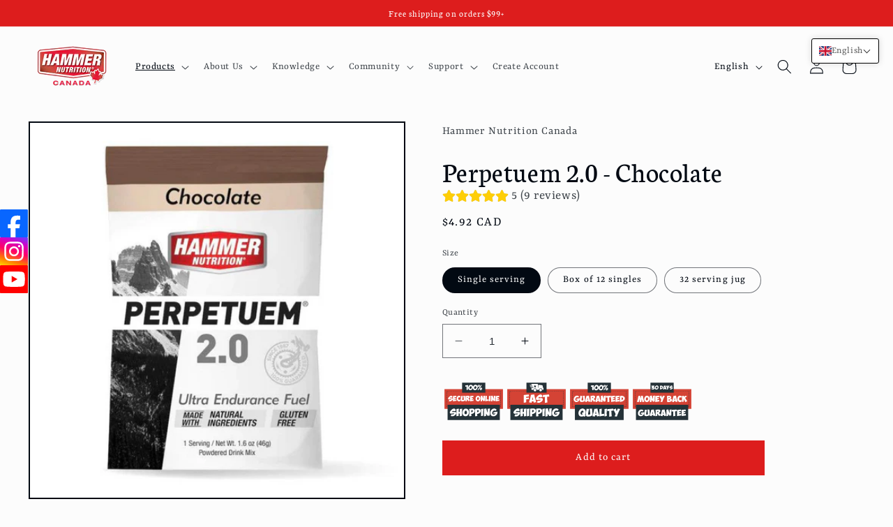

--- FILE ---
content_type: text/html; charset=utf-8
request_url: https://hammernutrition.ca/collections/fuels-recovery/products/perpetuem-chocolate?variant=98936258575
body_size: 52333
content:
<!doctype html>
<html class="no-js" lang="en">
  <head>
    <meta charset="utf-8">
    <meta http-equiv="X-UA-Compatible" content="IE=edge">
    <meta name="viewport" content="width=device-width,initial-scale=1">
    <meta name="theme-color" content="">
    <link rel="canonical" href="https://hammernutrition.ca/products/perpetuem-chocolate"><link rel="preconnect" href="https://fonts.shopifycdn.com" crossorigin><title>
      Perpetuem 2.0 - Chocolate
 &ndash; Hammer Nutrition Canada</title>

    
      <meta name="description" content="Overview Endurance athlete’s diesel Stabilizes energy &amp;amp; blood-sugar Maximizes fat utilization Protects lean muscle mass Perpetuem 2.0 satisfies your body’s energy requirements when exercise extends beyond three hours. Its unique blend and precise ratios of complex carbohydrates, protein, healthy fat, and key suppor">
    

    

<meta property="og:site_name" content="Hammer Nutrition Canada">
<meta property="og:url" content="https://hammernutrition.ca/products/perpetuem-chocolate">
<meta property="og:title" content="Perpetuem 2.0 - Chocolate">
<meta property="og:type" content="product">
<meta property="og:description" content="Overview Endurance athlete’s diesel Stabilizes energy &amp;amp; blood-sugar Maximizes fat utilization Protects lean muscle mass Perpetuem 2.0 satisfies your body’s energy requirements when exercise extends beyond three hours. Its unique blend and precise ratios of complex carbohydrates, protein, healthy fat, and key suppor"><meta property="og:image" content="http://hammernutrition.ca/cdn/shop/files/PCH32_WEB_c8434474-ecba-409f-a41e-97980888ec40.jpg?v=1736871953">
  <meta property="og:image:secure_url" content="https://hammernutrition.ca/cdn/shop/files/PCH32_WEB_c8434474-ecba-409f-a41e-97980888ec40.jpg?v=1736871953">
  <meta property="og:image:width" content="1000">
  <meta property="og:image:height" content="1000"><meta property="og:price:amount" content="4.92">
  <meta property="og:price:currency" content="CAD"><meta name="twitter:card" content="summary_large_image">
<meta name="twitter:title" content="Perpetuem 2.0 - Chocolate">
<meta name="twitter:description" content="Overview Endurance athlete’s diesel Stabilizes energy &amp;amp; blood-sugar Maximizes fat utilization Protects lean muscle mass Perpetuem 2.0 satisfies your body’s energy requirements when exercise extends beyond three hours. Its unique blend and precise ratios of complex carbohydrates, protein, healthy fat, and key suppor">


    <script src="//hammernutrition.ca/cdn/shop/t/60/assets/constants.js?v=58251544750838685771688963864" defer="defer"></script>
    <script src="//hammernutrition.ca/cdn/shop/t/60/assets/pubsub.js?v=158357773527763999511688963867" defer="defer"></script>
    <script src="//hammernutrition.ca/cdn/shop/t/60/assets/global.js?v=139248116715221171191688963865" defer="defer"></script><script src="//hammernutrition.ca/cdn/shop/t/60/assets/animations.js?v=114255849464433187621688963865" defer="defer"></script><script>window.performance && window.performance.mark && window.performance.mark('shopify.content_for_header.start');</script><meta id="shopify-digital-wallet" name="shopify-digital-wallet" content="/9960598/digital_wallets/dialog">
<meta name="shopify-checkout-api-token" content="68fa153c105f076106da5ded30a3cfd8">
<meta id="in-context-paypal-metadata" data-shop-id="9960598" data-venmo-supported="false" data-environment="production" data-locale="en_US" data-paypal-v4="true" data-currency="CAD">
<link rel="alternate" hreflang="x-default" href="https://hammernutrition.ca/products/perpetuem-chocolate">
<link rel="alternate" hreflang="en" href="https://hammernutrition.ca/products/perpetuem-chocolate">
<link rel="alternate" hreflang="fr" href="https://hammernutrition.ca/fr/products/perpetuem-chocolate">
<link rel="alternate" type="application/json+oembed" href="https://hammernutrition.ca/products/perpetuem-chocolate.oembed">
<script async="async" src="/checkouts/internal/preloads.js?locale=en-CA"></script>
<link rel="preconnect" href="https://shop.app" crossorigin="anonymous">
<script async="async" src="https://shop.app/checkouts/internal/preloads.js?locale=en-CA&shop_id=9960598" crossorigin="anonymous"></script>
<script id="shopify-features" type="application/json">{"accessToken":"68fa153c105f076106da5ded30a3cfd8","betas":["rich-media-storefront-analytics"],"domain":"hammernutrition.ca","predictiveSearch":true,"shopId":9960598,"locale":"en"}</script>
<script>var Shopify = Shopify || {};
Shopify.shop = "hammer-nutrition-canada.myshopify.com";
Shopify.locale = "en";
Shopify.currency = {"active":"CAD","rate":"1.0"};
Shopify.country = "CA";
Shopify.theme = {"name":"Taste","id":136877867266,"schema_name":"Taste","schema_version":"10.0.0","theme_store_id":1434,"role":"main"};
Shopify.theme.handle = "null";
Shopify.theme.style = {"id":null,"handle":null};
Shopify.cdnHost = "hammernutrition.ca/cdn";
Shopify.routes = Shopify.routes || {};
Shopify.routes.root = "/";</script>
<script type="module">!function(o){(o.Shopify=o.Shopify||{}).modules=!0}(window);</script>
<script>!function(o){function n(){var o=[];function n(){o.push(Array.prototype.slice.apply(arguments))}return n.q=o,n}var t=o.Shopify=o.Shopify||{};t.loadFeatures=n(),t.autoloadFeatures=n()}(window);</script>
<script>
  window.ShopifyPay = window.ShopifyPay || {};
  window.ShopifyPay.apiHost = "shop.app\/pay";
  window.ShopifyPay.redirectState = null;
</script>
<script id="shop-js-analytics" type="application/json">{"pageType":"product"}</script>
<script defer="defer" async type="module" src="//hammernutrition.ca/cdn/shopifycloud/shop-js/modules/v2/client.init-shop-cart-sync_C5BV16lS.en.esm.js"></script>
<script defer="defer" async type="module" src="//hammernutrition.ca/cdn/shopifycloud/shop-js/modules/v2/chunk.common_CygWptCX.esm.js"></script>
<script type="module">
  await import("//hammernutrition.ca/cdn/shopifycloud/shop-js/modules/v2/client.init-shop-cart-sync_C5BV16lS.en.esm.js");
await import("//hammernutrition.ca/cdn/shopifycloud/shop-js/modules/v2/chunk.common_CygWptCX.esm.js");

  window.Shopify.SignInWithShop?.initShopCartSync?.({"fedCMEnabled":true,"windoidEnabled":true});

</script>
<script defer="defer" async type="module" src="//hammernutrition.ca/cdn/shopifycloud/shop-js/modules/v2/client.payment-terms_CZxnsJam.en.esm.js"></script>
<script defer="defer" async type="module" src="//hammernutrition.ca/cdn/shopifycloud/shop-js/modules/v2/chunk.common_CygWptCX.esm.js"></script>
<script defer="defer" async type="module" src="//hammernutrition.ca/cdn/shopifycloud/shop-js/modules/v2/chunk.modal_D71HUcav.esm.js"></script>
<script type="module">
  await import("//hammernutrition.ca/cdn/shopifycloud/shop-js/modules/v2/client.payment-terms_CZxnsJam.en.esm.js");
await import("//hammernutrition.ca/cdn/shopifycloud/shop-js/modules/v2/chunk.common_CygWptCX.esm.js");
await import("//hammernutrition.ca/cdn/shopifycloud/shop-js/modules/v2/chunk.modal_D71HUcav.esm.js");

  
</script>
<script>
  window.Shopify = window.Shopify || {};
  if (!window.Shopify.featureAssets) window.Shopify.featureAssets = {};
  window.Shopify.featureAssets['shop-js'] = {"shop-cart-sync":["modules/v2/client.shop-cart-sync_ZFArdW7E.en.esm.js","modules/v2/chunk.common_CygWptCX.esm.js"],"init-fed-cm":["modules/v2/client.init-fed-cm_CmiC4vf6.en.esm.js","modules/v2/chunk.common_CygWptCX.esm.js"],"shop-button":["modules/v2/client.shop-button_tlx5R9nI.en.esm.js","modules/v2/chunk.common_CygWptCX.esm.js"],"shop-cash-offers":["modules/v2/client.shop-cash-offers_DOA2yAJr.en.esm.js","modules/v2/chunk.common_CygWptCX.esm.js","modules/v2/chunk.modal_D71HUcav.esm.js"],"init-windoid":["modules/v2/client.init-windoid_sURxWdc1.en.esm.js","modules/v2/chunk.common_CygWptCX.esm.js"],"shop-toast-manager":["modules/v2/client.shop-toast-manager_ClPi3nE9.en.esm.js","modules/v2/chunk.common_CygWptCX.esm.js"],"init-shop-email-lookup-coordinator":["modules/v2/client.init-shop-email-lookup-coordinator_B8hsDcYM.en.esm.js","modules/v2/chunk.common_CygWptCX.esm.js"],"init-shop-cart-sync":["modules/v2/client.init-shop-cart-sync_C5BV16lS.en.esm.js","modules/v2/chunk.common_CygWptCX.esm.js"],"avatar":["modules/v2/client.avatar_BTnouDA3.en.esm.js"],"pay-button":["modules/v2/client.pay-button_FdsNuTd3.en.esm.js","modules/v2/chunk.common_CygWptCX.esm.js"],"init-customer-accounts":["modules/v2/client.init-customer-accounts_DxDtT_ad.en.esm.js","modules/v2/client.shop-login-button_C5VAVYt1.en.esm.js","modules/v2/chunk.common_CygWptCX.esm.js","modules/v2/chunk.modal_D71HUcav.esm.js"],"init-shop-for-new-customer-accounts":["modules/v2/client.init-shop-for-new-customer-accounts_ChsxoAhi.en.esm.js","modules/v2/client.shop-login-button_C5VAVYt1.en.esm.js","modules/v2/chunk.common_CygWptCX.esm.js","modules/v2/chunk.modal_D71HUcav.esm.js"],"shop-login-button":["modules/v2/client.shop-login-button_C5VAVYt1.en.esm.js","modules/v2/chunk.common_CygWptCX.esm.js","modules/v2/chunk.modal_D71HUcav.esm.js"],"init-customer-accounts-sign-up":["modules/v2/client.init-customer-accounts-sign-up_CPSyQ0Tj.en.esm.js","modules/v2/client.shop-login-button_C5VAVYt1.en.esm.js","modules/v2/chunk.common_CygWptCX.esm.js","modules/v2/chunk.modal_D71HUcav.esm.js"],"shop-follow-button":["modules/v2/client.shop-follow-button_Cva4Ekp9.en.esm.js","modules/v2/chunk.common_CygWptCX.esm.js","modules/v2/chunk.modal_D71HUcav.esm.js"],"checkout-modal":["modules/v2/client.checkout-modal_BPM8l0SH.en.esm.js","modules/v2/chunk.common_CygWptCX.esm.js","modules/v2/chunk.modal_D71HUcav.esm.js"],"lead-capture":["modules/v2/client.lead-capture_Bi8yE_yS.en.esm.js","modules/v2/chunk.common_CygWptCX.esm.js","modules/v2/chunk.modal_D71HUcav.esm.js"],"shop-login":["modules/v2/client.shop-login_D6lNrXab.en.esm.js","modules/v2/chunk.common_CygWptCX.esm.js","modules/v2/chunk.modal_D71HUcav.esm.js"],"payment-terms":["modules/v2/client.payment-terms_CZxnsJam.en.esm.js","modules/v2/chunk.common_CygWptCX.esm.js","modules/v2/chunk.modal_D71HUcav.esm.js"]};
</script>
<script>(function() {
  var isLoaded = false;
  function asyncLoad() {
    if (isLoaded) return;
    isLoaded = true;
    var urls = ["\/\/shopify.privy.com\/widget.js?shop=hammer-nutrition-canada.myshopify.com","https:\/\/s3-us-west-2.amazonaws.com\/da-restock\/da-restock.js?shop=hammer-nutrition-canada.myshopify.com","https:\/\/static.klaviyo.com\/onsite\/js\/klaviyo.js?company_id=XADyvG\u0026shop=hammer-nutrition-canada.myshopify.com","https:\/\/static.klaviyo.com\/onsite\/js\/klaviyo.js?company_id=XADyvG\u0026shop=hammer-nutrition-canada.myshopify.com","https:\/\/static.klaviyo.com\/onsite\/js\/klaviyo.js?company_id=TcC5M2\u0026shop=hammer-nutrition-canada.myshopify.com","https:\/\/static.affiliatly.com\/shopify\/v3\/shopify.js?affiliatly_code=AF-1038641\u0026shop=hammer-nutrition-canada.myshopify.com"];
    for (var i = 0; i < urls.length; i++) {
      var s = document.createElement('script');
      s.type = 'text/javascript';
      s.async = true;
      s.src = urls[i];
      var x = document.getElementsByTagName('script')[0];
      x.parentNode.insertBefore(s, x);
    }
  };
  if(window.attachEvent) {
    window.attachEvent('onload', asyncLoad);
  } else {
    window.addEventListener('load', asyncLoad, false);
  }
})();</script>
<script id="__st">var __st={"a":9960598,"offset":-25200,"reqid":"232ba2a9-1d6a-4956-a33a-dc365bddeba5-1768819653","pageurl":"hammernutrition.ca\/collections\/fuels-recovery\/products\/perpetuem-chocolate?variant=98936258575","u":"ead61208e540","p":"product","rtyp":"product","rid":15820783631};</script>
<script>window.ShopifyPaypalV4VisibilityTracking = true;</script>
<script id="form-persister">!function(){'use strict';const t='contact',e='new_comment',n=[[t,t],['blogs',e],['comments',e],[t,'customer']],o='password',r='form_key',c=['recaptcha-v3-token','g-recaptcha-response','h-captcha-response',o],s=()=>{try{return window.sessionStorage}catch{return}},i='__shopify_v',u=t=>t.elements[r],a=function(){const t=[...n].map((([t,e])=>`form[action*='/${t}']:not([data-nocaptcha='true']) input[name='form_type'][value='${e}']`)).join(',');var e;return e=t,()=>e?[...document.querySelectorAll(e)].map((t=>t.form)):[]}();function m(t){const e=u(t);a().includes(t)&&(!e||!e.value)&&function(t){try{if(!s())return;!function(t){const e=s();if(!e)return;const n=u(t);if(!n)return;const o=n.value;o&&e.removeItem(o)}(t);const e=Array.from(Array(32),(()=>Math.random().toString(36)[2])).join('');!function(t,e){u(t)||t.append(Object.assign(document.createElement('input'),{type:'hidden',name:r})),t.elements[r].value=e}(t,e),function(t,e){const n=s();if(!n)return;const r=[...t.querySelectorAll(`input[type='${o}']`)].map((({name:t})=>t)),u=[...c,...r],a={};for(const[o,c]of new FormData(t).entries())u.includes(o)||(a[o]=c);n.setItem(e,JSON.stringify({[i]:1,action:t.action,data:a}))}(t,e)}catch(e){console.error('failed to persist form',e)}}(t)}const f=t=>{if('true'===t.dataset.persistBound)return;const e=function(t,e){const n=function(t){return'function'==typeof t.submit?t.submit:HTMLFormElement.prototype.submit}(t).bind(t);return function(){let t;return()=>{t||(t=!0,(()=>{try{e(),n()}catch(t){(t=>{console.error('form submit failed',t)})(t)}})(),setTimeout((()=>t=!1),250))}}()}(t,(()=>{m(t)}));!function(t,e){if('function'==typeof t.submit&&'function'==typeof e)try{t.submit=e}catch{}}(t,e),t.addEventListener('submit',(t=>{t.preventDefault(),e()})),t.dataset.persistBound='true'};!function(){function t(t){const e=(t=>{const e=t.target;return e instanceof HTMLFormElement?e:e&&e.form})(t);e&&m(e)}document.addEventListener('submit',t),document.addEventListener('DOMContentLoaded',(()=>{const e=a();for(const t of e)f(t);var n;n=document.body,new window.MutationObserver((t=>{for(const e of t)if('childList'===e.type&&e.addedNodes.length)for(const t of e.addedNodes)1===t.nodeType&&'FORM'===t.tagName&&a().includes(t)&&f(t)})).observe(n,{childList:!0,subtree:!0,attributes:!1}),document.removeEventListener('submit',t)}))}()}();</script>
<script integrity="sha256-4kQ18oKyAcykRKYeNunJcIwy7WH5gtpwJnB7kiuLZ1E=" data-source-attribution="shopify.loadfeatures" defer="defer" src="//hammernutrition.ca/cdn/shopifycloud/storefront/assets/storefront/load_feature-a0a9edcb.js" crossorigin="anonymous"></script>
<script crossorigin="anonymous" defer="defer" src="//hammernutrition.ca/cdn/shopifycloud/storefront/assets/shopify_pay/storefront-65b4c6d7.js?v=20250812"></script>
<script data-source-attribution="shopify.dynamic_checkout.dynamic.init">var Shopify=Shopify||{};Shopify.PaymentButton=Shopify.PaymentButton||{isStorefrontPortableWallets:!0,init:function(){window.Shopify.PaymentButton.init=function(){};var t=document.createElement("script");t.src="https://hammernutrition.ca/cdn/shopifycloud/portable-wallets/latest/portable-wallets.en.js",t.type="module",document.head.appendChild(t)}};
</script>
<script data-source-attribution="shopify.dynamic_checkout.buyer_consent">
  function portableWalletsHideBuyerConsent(e){var t=document.getElementById("shopify-buyer-consent"),n=document.getElementById("shopify-subscription-policy-button");t&&n&&(t.classList.add("hidden"),t.setAttribute("aria-hidden","true"),n.removeEventListener("click",e))}function portableWalletsShowBuyerConsent(e){var t=document.getElementById("shopify-buyer-consent"),n=document.getElementById("shopify-subscription-policy-button");t&&n&&(t.classList.remove("hidden"),t.removeAttribute("aria-hidden"),n.addEventListener("click",e))}window.Shopify?.PaymentButton&&(window.Shopify.PaymentButton.hideBuyerConsent=portableWalletsHideBuyerConsent,window.Shopify.PaymentButton.showBuyerConsent=portableWalletsShowBuyerConsent);
</script>
<script data-source-attribution="shopify.dynamic_checkout.cart.bootstrap">document.addEventListener("DOMContentLoaded",(function(){function t(){return document.querySelector("shopify-accelerated-checkout-cart, shopify-accelerated-checkout")}if(t())Shopify.PaymentButton.init();else{new MutationObserver((function(e,n){t()&&(Shopify.PaymentButton.init(),n.disconnect())})).observe(document.body,{childList:!0,subtree:!0})}}));
</script>
<link id="shopify-accelerated-checkout-styles" rel="stylesheet" media="screen" href="https://hammernutrition.ca/cdn/shopifycloud/portable-wallets/latest/accelerated-checkout-backwards-compat.css" crossorigin="anonymous">
<style id="shopify-accelerated-checkout-cart">
        #shopify-buyer-consent {
  margin-top: 1em;
  display: inline-block;
  width: 100%;
}

#shopify-buyer-consent.hidden {
  display: none;
}

#shopify-subscription-policy-button {
  background: none;
  border: none;
  padding: 0;
  text-decoration: underline;
  font-size: inherit;
  cursor: pointer;
}

#shopify-subscription-policy-button::before {
  box-shadow: none;
}

      </style>
<script id="sections-script" data-sections="header" defer="defer" src="//hammernutrition.ca/cdn/shop/t/60/compiled_assets/scripts.js?v=238"></script>
<script>window.performance && window.performance.mark && window.performance.mark('shopify.content_for_header.end');</script>


    <style data-shopify>
      @font-face {
  font-family: Rasa;
  font-weight: 400;
  font-style: normal;
  font-display: swap;
  src: url("//hammernutrition.ca/cdn/fonts/rasa/rasa_n4.e685d1007863dad080fcd04a439e02130207bdbf.woff2") format("woff2"),
       url("//hammernutrition.ca/cdn/fonts/rasa/rasa_n4.616bbf71ec8d908501ab4cd461e2db399b1e7c55.woff") format("woff");
}

      @font-face {
  font-family: Rasa;
  font-weight: 700;
  font-style: normal;
  font-display: swap;
  src: url("//hammernutrition.ca/cdn/fonts/rasa/rasa_n7.49966ed350a4c7398e92e222a257de7de1c71264.woff2") format("woff2"),
       url("//hammernutrition.ca/cdn/fonts/rasa/rasa_n7.385781672724296339e3708c9da3be5c1e7ae3d6.woff") format("woff");
}

      @font-face {
  font-family: Rasa;
  font-weight: 400;
  font-style: italic;
  font-display: swap;
  src: url("//hammernutrition.ca/cdn/fonts/rasa/rasa_i4.6cab8939c807b80668fcd668897bdb1109102e6c.woff2") format("woff2"),
       url("//hammernutrition.ca/cdn/fonts/rasa/rasa_i4.3861f12d01bd4130660034af45f9637d9dcedf9b.woff") format("woff");
}

      @font-face {
  font-family: Rasa;
  font-weight: 700;
  font-style: italic;
  font-display: swap;
  src: url("//hammernutrition.ca/cdn/fonts/rasa/rasa_i7.0e689a11867de7d1840c102e181b1db025b48dab.woff2") format("woff2"),
       url("//hammernutrition.ca/cdn/fonts/rasa/rasa_i7.035dc110eb595ce08cbe12c452db83c8d5ea0757.woff") format("woff");
}

      @font-face {
  font-family: Neuton;
  font-weight: 400;
  font-style: normal;
  font-display: swap;
  src: url("//hammernutrition.ca/cdn/fonts/neuton/neuton_n4.375534939e0d75eb7be219a00714c316e8c6d84b.woff2") format("woff2"),
       url("//hammernutrition.ca/cdn/fonts/neuton/neuton_n4.4a417fae2ecc90d39247e4e348f63f3b8a758fe5.woff") format("woff");
}


      
        :root,
        .color-background-1 {
          --color-background: 252,252,252;
        
          --gradient-background: #fcfcfc;
        
        --color-foreground: 2,9,18;
        --color-shadow: 2,9,18;
        --color-button: 221,29,29;
        --color-button-text: 252,252,252;
        --color-secondary-button: 252,252,252;
        --color-secondary-button-text: 2,9,18;
        --color-link: 2,9,18;
        --color-badge-foreground: 2,9,18;
        --color-badge-background: 252,252,252;
        --color-badge-border: 2,9,18;
        --payment-terms-background-color: rgb(252 252 252);
      }
      
        
        .color-background-2 {
          --color-background: 228,246,255;
        
          --gradient-background: #e4f6ff;
        
        --color-foreground: 2,9,18;
        --color-shadow: 2,9,18;
        --color-button: 2,9,18;
        --color-button-text: 228,246,255;
        --color-secondary-button: 228,246,255;
        --color-secondary-button-text: 2,9,18;
        --color-link: 2,9,18;
        --color-badge-foreground: 2,9,18;
        --color-badge-background: 228,246,255;
        --color-badge-border: 2,9,18;
        --payment-terms-background-color: rgb(228 246 255);
      }
      
        
        .color-inverse {
          --color-background: 2,9,18;
        
          --gradient-background: #020912;
        
        --color-foreground: 252,252,252;
        --color-shadow: 2,9,18;
        --color-button: 252,252,252;
        --color-button-text: 2,9,18;
        --color-secondary-button: 2,9,18;
        --color-secondary-button-text: 252,252,252;
        --color-link: 252,252,252;
        --color-badge-foreground: 252,252,252;
        --color-badge-background: 2,9,18;
        --color-badge-border: 252,252,252;
        --payment-terms-background-color: rgb(2 9 18);
      }
      
        
        .color-accent-1 {
          --color-background: 221,29,29;
        
          --gradient-background: #dd1d1d;
        
        --color-foreground: 252,252,252;
        --color-shadow: 2,9,18;
        --color-button: 252,252,252;
        --color-button-text: 2,9,18;
        --color-secondary-button: 221,29,29;
        --color-secondary-button-text: 252,252,252;
        --color-link: 252,252,252;
        --color-badge-foreground: 252,252,252;
        --color-badge-background: 221,29,29;
        --color-badge-border: 252,252,252;
        --payment-terms-background-color: rgb(221 29 29);
      }
      
        
        .color-accent-2 {
          --color-background: 2,9,18;
        
          --gradient-background: #020912;
        
        --color-foreground: 255,255,255;
        --color-shadow: 2,9,18;
        --color-button: 252,252,252;
        --color-button-text: 2,9,18;
        --color-secondary-button: 2,9,18;
        --color-secondary-button-text: 252,252,252;
        --color-link: 252,252,252;
        --color-badge-foreground: 255,255,255;
        --color-badge-background: 2,9,18;
        --color-badge-border: 255,255,255;
        --payment-terms-background-color: rgb(2 9 18);
      }
      

      body, .color-background-1, .color-background-2, .color-inverse, .color-accent-1, .color-accent-2 {
        color: rgba(var(--color-foreground), 0.75);
        background-color: rgb(var(--color-background));
      }

      :root {
        --font-body-family: Rasa, serif;
        --font-body-style: normal;
        --font-body-weight: 400;
        --font-body-weight-bold: 700;

        --font-heading-family: Neuton, serif;
        --font-heading-style: normal;
        --font-heading-weight: 400;

        --font-body-scale: 1.05;
        --font-heading-scale: 0.9523809523809523;

        --media-padding: px;
        --media-border-opacity: 1.0;
        --media-border-width: 2px;
        --media-radius: 0px;
        --media-shadow-opacity: 0.0;
        --media-shadow-horizontal-offset: 0px;
        --media-shadow-vertical-offset: 4px;
        --media-shadow-blur-radius: 5px;
        --media-shadow-visible: 0;

        --page-width: 140rem;
        --page-width-margin: 0rem;

        --product-card-image-padding: 0.0rem;
        --product-card-corner-radius: 0.0rem;
        --product-card-text-alignment: center;
        --product-card-border-width: 0.0rem;
        --product-card-border-opacity: 0.1;
        --product-card-shadow-opacity: 0.0;
        --product-card-shadow-visible: 0;
        --product-card-shadow-horizontal-offset: 0.0rem;
        --product-card-shadow-vertical-offset: 0.4rem;
        --product-card-shadow-blur-radius: 0.5rem;

        --collection-card-image-padding: 0.0rem;
        --collection-card-corner-radius: 0.0rem;
        --collection-card-text-alignment: center;
        --collection-card-border-width: 0.0rem;
        --collection-card-border-opacity: 0.1;
        --collection-card-shadow-opacity: 0.0;
        --collection-card-shadow-visible: 0;
        --collection-card-shadow-horizontal-offset: 0.0rem;
        --collection-card-shadow-vertical-offset: 0.4rem;
        --collection-card-shadow-blur-radius: 0.5rem;

        --blog-card-image-padding: 0.0rem;
        --blog-card-corner-radius: 0.0rem;
        --blog-card-text-alignment: center;
        --blog-card-border-width: 0.0rem;
        --blog-card-border-opacity: 0.1;
        --blog-card-shadow-opacity: 0.0;
        --blog-card-shadow-visible: 0;
        --blog-card-shadow-horizontal-offset: 0.0rem;
        --blog-card-shadow-vertical-offset: 0.4rem;
        --blog-card-shadow-blur-radius: 0.5rem;

        --badge-corner-radius: 4.0rem;

        --popup-border-width: 2px;
        --popup-border-opacity: 1.0;
        --popup-corner-radius: 0px;
        --popup-shadow-opacity: 0.0;
        --popup-shadow-horizontal-offset: 0px;
        --popup-shadow-vertical-offset: 4px;
        --popup-shadow-blur-radius: 5px;

        --drawer-border-width: 2px;
        --drawer-border-opacity: 1.0;
        --drawer-shadow-opacity: 0.0;
        --drawer-shadow-horizontal-offset: 0px;
        --drawer-shadow-vertical-offset: 4px;
        --drawer-shadow-blur-radius: 5px;

        --spacing-sections-desktop: 20px;
        --spacing-sections-mobile: 20px;

        --grid-desktop-vertical-spacing: 24px;
        --grid-desktop-horizontal-spacing: 24px;
        --grid-mobile-vertical-spacing: 12px;
        --grid-mobile-horizontal-spacing: 12px;

        --text-boxes-border-opacity: 1.0;
        --text-boxes-border-width: 2px;
        --text-boxes-radius: 0px;
        --text-boxes-shadow-opacity: 0.0;
        --text-boxes-shadow-visible: 0;
        --text-boxes-shadow-horizontal-offset: 0px;
        --text-boxes-shadow-vertical-offset: 4px;
        --text-boxes-shadow-blur-radius: 5px;

        --buttons-radius: 0px;
        --buttons-radius-outset: 0px;
        --buttons-border-width: 1px;
        --buttons-border-opacity: 1.0;
        --buttons-shadow-opacity: 0.0;
        --buttons-shadow-visible: 0;
        --buttons-shadow-horizontal-offset: 0px;
        --buttons-shadow-vertical-offset: 4px;
        --buttons-shadow-blur-radius: 5px;
        --buttons-border-offset: 0px;

        --inputs-radius: 0px;
        --inputs-border-width: 1px;
        --inputs-border-opacity: 0.55;
        --inputs-shadow-opacity: 0.0;
        --inputs-shadow-horizontal-offset: 0px;
        --inputs-margin-offset: 0px;
        --inputs-shadow-vertical-offset: 4px;
        --inputs-shadow-blur-radius: 5px;
        --inputs-radius-outset: 0px;

        --variant-pills-radius: 40px;
        --variant-pills-border-width: 1px;
        --variant-pills-border-opacity: 0.55;
        --variant-pills-shadow-opacity: 0.0;
        --variant-pills-shadow-horizontal-offset: 0px;
        --variant-pills-shadow-vertical-offset: 4px;
        --variant-pills-shadow-blur-radius: 5px;
      }

      *,
      *::before,
      *::after {
        box-sizing: inherit;
      }

      html {
        box-sizing: border-box;
        font-size: calc(var(--font-body-scale) * 62.5%);
        height: 100%;
      }

      body {
        display: grid;
        grid-template-rows: auto auto 1fr auto;
        grid-template-columns: 100%;
        min-height: 100%;
        margin: 0;
        font-size: 1.5rem;
        letter-spacing: 0.06rem;
        line-height: calc(1 + 0.8 / var(--font-body-scale));
        font-family: var(--font-body-family);
        font-style: var(--font-body-style);
        font-weight: var(--font-body-weight);
      }

      @media screen and (min-width: 750px) {
        body {
          font-size: 1.6rem;
        }
      }
    </style>

    <link href="//hammernutrition.ca/cdn/shop/t/60/assets/base.css?v=117828829876360325261688963866" rel="stylesheet" type="text/css" media="all" />
<link rel="preload" as="font" href="//hammernutrition.ca/cdn/fonts/rasa/rasa_n4.e685d1007863dad080fcd04a439e02130207bdbf.woff2" type="font/woff2" crossorigin><link rel="preload" as="font" href="//hammernutrition.ca/cdn/fonts/neuton/neuton_n4.375534939e0d75eb7be219a00714c316e8c6d84b.woff2" type="font/woff2" crossorigin><link
        rel="stylesheet"
        href="//hammernutrition.ca/cdn/shop/t/60/assets/component-predictive-search.css?v=118923337488134913561688963865"
        media="print"
        onload="this.media='all'"
      ><script>
      document.documentElement.className = document.documentElement.className.replace('no-js', 'js');
      if (Shopify.designMode) {
        document.documentElement.classList.add('shopify-design-mode');
      }
    </script>
  <!-- BEGIN app block: shopify://apps/vitals/blocks/app-embed/aeb48102-2a5a-4f39-bdbd-d8d49f4e20b8 --><link rel="preconnect" href="https://appsolve.io/" /><link rel="preconnect" href="https://cdn-sf.vitals.app/" /><script data-ver="58" id="vtlsAebData" class="notranslate">window.vtlsLiquidData = window.vtlsLiquidData || {};window.vtlsLiquidData.buildId = 56178;

window.vtlsLiquidData.apiHosts = {
	...window.vtlsLiquidData.apiHosts,
	"1": "https://appsolve.io"
};
	window.vtlsLiquidData.moduleSettings = {"1":{"3":"d44335","4":"left","5":"block","44":"secure_shop,fast_shipping,100_guaranteed,30_back","85":"","86":20,"87":20,"148":100,"978":"{}","1060":"303030"},"10":{"66":"circle","67":"ffffff","68":"pop","69":"left","70":2,"71":"ff0101"},"13":{"34":"☞ Don't forget this..."},"14":{"45":6,"46":8,"47":10,"48":12,"49":8,"51":true,"52":true,"112":"dark","113":"bottom","198":"d00505","199":"eeeeee","200":"0a0a09","201":"cccccc","202":"f5f2f2","203":14,"205":13,"206":460,"207":9,"222":true,"223":true,"353":"from","354":"purchased","355":"Someone","419":"second","420":"seconds","421":"minute","422":"minutes","423":"hour","424":"hours","433":"ago","458":"","474":"standard","475":"rounded","490":false,"497":"added to cart","498":false,"499":false,"500":10,"501":"##count## people added this product to cart today:","515":"San Francisco, CA","557":true,"589":"00a332","799":60,"802":1,"807":"day","808":"days"},"15":{"37":"color","38":"Checkout safely using your preferred payment method","63":"2120bb","64":"visa,mastercard,american_express,paypal","65":"left","78":20,"79":20,"920":"{}"},"16":{"232":true,"245":"bottom","246":"bottom","247":"Add to Cart","411":true,"417":true,"418":true,"477":"automatic","478":"000000","479":"ffffff","489":true,"843":"ffffff","844":"2e2e2e","921":true,"922":true,"923":true,"924":"1","925":"1","952":"{\"container\":{\"traits\":{\"height\":{\"default\":\"40px\"}}},\"productDetails\":{\"traits\":{\"stickySubmitBtnStyle\":{\"default\":\"small\"}}}}","1021":false,"1110":false,"1154":0,"1155":true,"1156":true,"1157":false,"1158":0,"1159":false,"1160":false,"1161":false,"1162":false,"1163":false,"1182":false,"1183":true,"1184":"","1185":false},"21":{"142":true,"143":"left","144":0,"145":0,"190":true,"216":"ffce07","217":true,"218":0,"219":0,"220":"center","248":true,"278":"ffffff","279":true,"280":"ffffff","281":"eaeaea","287":"reviews","288":"See more reviews","289":"Write a Review","290":"Share your experience","291":"Rating","292":"Name","293":"Review","294":"We'd love to see a picture","295":"Submit Review","296":"Cancel","297":"No reviews yet. Be the first to add a review.","333":20,"334":100,"335":10,"336":50,"410":true,"447":"Thank you for adding your review!","481":"{{ stars }} {{ averageRating }} ({{ totalReviews }} {{ reviewsTranslation }})","482":"{{ stars }} ({{ totalReviews }})","483":19,"484":18,"494":2,"504":"Only image file types are supported for upload","507":false,"508":"E-mail","510":"00a332","563":"The review could not be added. If the problem persists, please contact us.","598":"Store reply","688":"Customers from all over the world love our products!","689":"Happy Customers","691":false,"745":false,"746":"columns","747":false,"748":"ffce07","752":"Verified buyer","787":"columns","788":true,"793":"000000","794":"ffffff","846":"5e5e5e","877":"222222","878":"737373","879":"f7f7f7","880":"5e5e5e","948":0,"949":0,"951":"{}","994":"Our Customers Love Us","996":1,"1002":4,"1003":false,"1005":false,"1034":false,"1038":20,"1039":20,"1040":10,"1041":10,"1042":100,"1043":50,"1044":"columns","1045":true,"1046":"5e5e5e","1047":"5e5e5e","1048":"222222","1061":false,"1062":0,"1063":0,"1064":"Collected by","1065":"From {{reviews_count}} reviews","1067":true,"1068":false,"1069":true,"1070":true,"1072":"{}","1073":"left","1074":"center","1078":true,"1089":"{}","1090":0},"22":{"165":true,"193":"f31212","234":"Customers who bought this also bought","238":"left","323":"From","325":"Add to Cart","342":false,"406":false,"445":"Out of stock","486":"","856":"ffffff","857":"f6f6f6","858":"4f4f4f","960":"{\"productTitle\":{\"traits\":{\"fontWeight\":{\"default\":\"600\"}}}}","1015":1,"1017":1,"1019":true,"1022":true},"23":{"91":"{\"Facebook\":\"https:\\\/\\\/www.facebook.com\\\/hammercanada\",\"Instagram\":\"https:\\\/\\\/www.instagram.com\\\/hammercanada\\\/\",\"YouTube\":\"https:\\\/\\\/www.youtube.com\\\/user\\\/hammercanada\"}","114":"left","135":true,"240":300},"24":{"93":10,"94":"e8e8a9","359":"545454","389":"An item in your cart is in high demand.","390":"Complete the order to make sure it’s yours!","502":false,"977":"{}","1084":false},"25":{"537":false,"538":true,"541":"505050","542":"See more results","543":"Popular searches","544":"Here are your results","545":"No results found.","546":"What are you looking for?","547":"Collections","548":true},"31":[],"33":{"187":1,"188":"h5","241":false,"242":false,"272":"auto","413":"Description","414":true,"485":"{{ stars }} ({{ totalReviews }})","811":"ffffff","812":"DD1D1D","813":"ffffff","814":"DD1D1D","815":"DD1D1D","816":"ffffff","817":"222222","818":"dedede","819":"f1f2f6","820":"222222","821":"ffffff","823":"f1f1f1","824":"8d8d8d","825":"333333","826":"ffffff","827":"0a3d62","828":"222222","829":"ededed","830":"ffffff","831":"222222","832":"222222","833":"ededed","834":"ffffff","835":"222222","837":"ffffff","838":"dddddd","839":"222222","979":"{}"},"34":{"184":true,"192":true,"233":"Recently Viewed","237":"left","254":"f31212","324":"Add to Cart","343":false,"405":true,"439":"From","444":"Out of stock","853":"ffffff","854":"f6f6f6","855":"4f4f4f","957":"{\"productTitle\":{\"traits\":{\"fontWeight\":{\"default\":\"600\"}}}}","1016":1,"1018":1,"1020":true,"1027":true},"46":{"368":"Only {{ stock }} units left in stock.","369":7,"370":false,"371":"Hurry! Inventory is running low.","372":"333333","373":"e1e1e1","374":"ff3d12","375":"edd728","909":"{}","1087":0},"48":{"469":true,"491":true,"588":true,"595":false,"603":"","605":"","606":"","781":true,"783":1,"876":0,"1076":true,"1105":0}};

window.vtlsLiquidData.shopThemeName = "Taste";window.vtlsLiquidData.settingTranslation = {"13":{"34":{"en":"☞ Don't forget this...","fr":"☞ N'oubliez pas ceci..."}},"15":{"38":{"en":"Checkout safely using your preferred payment method","fr":"Payez en toute sécurité avec votre mode de paiement préféré"}},"1":{"85":{"en":"","fr":""}},"34":{"233":{"en":"Recently Viewed","fr":"Consultation récente"},"324":{"en":"Add to Cart","fr":"Ajouter au panier"},"439":{"en":"From","fr":"De"},"444":{"en":"Out of stock","fr":"En rupture de stock"}},"22":{"234":{"en":"Customers who bought this also bought","fr":"Les internautes ont aussi acheté"},"323":{"en":"From","fr":"De"},"325":{"en":"Add to Cart","fr":"Ajouter au panier"},"445":{"en":"Out of stock","fr":"En rupture de stock"}},"21":{"287":{"en":"reviews","fr":"avis"},"288":{"en":"See more reviews","fr":"Voir d'autres avis"},"289":{"en":"Write a Review","fr":"Rédiger un avis"},"290":{"en":"Share your experience","fr":"Partagez votre expérience"},"291":{"en":"Rating","fr":"Évaluation"},"292":{"en":"Name","fr":"Nom"},"293":{"en":"Review","fr":"Avis"},"294":{"en":"We'd love to see a picture","fr":"Nous aimerions voir une photo"},"295":{"en":"Submit Review","fr":"Soumettre un avis"},"296":{"en":"Cancel","fr":"Annuler"},"297":{"en":"No reviews yet. Be the first to add a review.","fr":"Pas encore d'avis. Laissez un premier avis."},"447":{"en":"Thank you for adding your review!","fr":"Merci d'avoir ajouté votre avis !"},"481":{"en":"{{ stars }} {{ averageRating }} ({{ totalReviews }} {{ reviewsTranslation }})","fr":"{{ stars }} {{ averageRating }} ({{ totalReviews }} {{ reviewsTranslation }})"},"482":{"en":"{{ stars }} ({{ totalReviews }})","fr":"{{ stars }} ({{ totalReviews }})"},"504":{"en":"Only image file types are supported for upload","fr":"Il est uniquement possible d'importer les fichiers d'image"},"508":{"en":"E-mail","fr":"E-mail"},"563":{"en":"The review could not be added. If the problem persists, please contact us.","fr":"Impossible d'ajouter l'avis. Si le problème persiste, veuillez nous contacter."},"598":{"en":"Store reply","fr":"Réponse du magasin"},"688":{"en":"Customers from all over the world love our products!","fr":"Nos produits font fureur dans le monde entier !"},"689":{"en":"Happy Customers","fr":"Clients satisfaits"},"752":{"en":"Verified buyer","fr":"Acheteur vérifié"},"994":{"en":"Our Customers Love Us","fr":"Nos clients nous adorent"},"1064":{"en":"Collected by","fr":"Collecté par"},"1065":{"en":"From {{reviews_count}} reviews","fr":"De {{reviews_count}} avis"}},"14":{"353":{"en":"from","fr":"de"},"354":{"en":"purchased","fr":"acheté"},"355":{"en":"Someone","fr":"Quelqu'un"},"419":{"en":"second","fr":"seconde"},"420":{"en":"seconds","fr":"secondes"},"421":{"en":"minute","fr":"minute"},"422":{"en":"minutes","fr":"minutes"},"423":{"en":"hour","fr":"heure"},"424":{"en":"hours","fr":"heures"},"433":{"en":"ago","fr":"il y a"},"497":{"en":"added to cart","fr":"ajouté au panier"},"501":{"en":"##count## people added this product to cart today:","fr":"##count## personnes ont ajouté ce produit au panier aujourd'hui :"},"515":{"en":"San Francisco, CA","fr":"San Francisco, CA"},"808":{"en":"days","fr":"jours"},"807":{"en":"day","fr":"jour"}},"46":{"368":{"en":"Only {{ stock }} units left in stock.","fr":"Faites vite ! Il ne reste plus que {{ stock }} unités en stock !"},"371":{"en":"Hurry! Inventory is running low.","fr":"Faites vite ! Les stocks s'épuisent."}},"24":{"389":{"en":"An item in your cart is in high demand.","fr":"Un article de votre panier est très demandé."},"390":{"en":"Complete the order to make sure it’s yours!","fr":"Complétez la commande pour vous assurer qu'elle est à vous!"}},"33":{"413":{"en":"Description","fr":"Description"},"485":{"en":"{{ stars }} ({{ totalReviews }})","fr":"{{ stars }} ({{ totalReviews }})"}},"25":{"542":{"en":"See more results","fr":"Voir d'autres résultats"},"543":{"en":"Popular searches","fr":"Recherches populaires"},"544":{"en":"Here are your results","fr":"Voici vos résultats"},"545":{"en":"No results found.","fr":"Nous n'avons trouvé aucun résultat."},"546":{"en":"What are you looking for?","fr":"Que cherchez-vous ?"},"547":{"en":"Collections","fr":"Collections"}},"16":{"1184":{"en":"","fr":""}}};window.vtlsLiquidData.shopSettings={};window.vtlsLiquidData.shopSettings.cartType="notification";window.vtlsLiquidData.spat="fb93ffaf8532cf51ddfd2f40dbc17947";window.vtlsLiquidData.shopInfo={id:9960598,domain:"hammernutrition.ca",shopifyDomain:"hammer-nutrition-canada.myshopify.com",primaryLocaleIsoCode: "en",defaultCurrency:"CAD",enabledCurrencies:["CAD"],moneyFormat:"${{amount}}",moneyWithCurrencyFormat:"${{amount}} CAD",appId:"1",appName:"Vitals",};window.vtlsLiquidData.acceptedScopes = {"1":[12,9,17,15,23,19,3,7,1,11,4,21,13,10,18,16,24,20,14,8,2,37,22,38,29,31,32,34,28,26,25,27,30,33,35,36,47,48]};window.vtlsLiquidData.product = {"id": 15820783631,"available": true,"title": "Perpetuem 2.0 - Chocolate","handle": "perpetuem-chocolate","vendor": "Hammer Nutrition Canada","type": "","tags": ["Perpetuem"],"description": "1","featured_image":{"src": "//hammernutrition.ca/cdn/shop/files/PCH32_WEB_c8434474-ecba-409f-a41e-97980888ec40.jpg?v=1736871953","aspect_ratio": "1.0"},"collectionIds": [87296772,491225103],"variants": [{"id": 98936258575,"title": "Single serving","option1": "Single serving","option2": null,"option3": null,"price": 492,"compare_at_price": 492,"available": true,"image":{"src": "//hammernutrition.ca/cdn/shop/files/Perpetuem2.0_Chocolate_SingleServing.png?v=1736871953","alt": "Perpetuem 2.0 - Chocolate - Hammer Nutrition Canada","aspect_ratio": 1.0},"featured_media_id":32551111065858,"is_preorderable":0},{"id": 98936291343,"title": "Box of 12 singles","option1": "Box of 12 singles","option2": null,"option3": null,"price": 5699,"compare_at_price": 5699,"available": true,"image":{"src": "//hammernutrition.ca/cdn/shop/files/PCH12_WEB.jpg?v=1736871953","alt": "Perpetuem 2.0 - Chocolate","aspect_ratio": 1.0},"featured_media_id":33810307154178,"is_preorderable":0,"inventory_quantity": 4},{"id": 98936356879,"title": "32 serving jug","option1": "32 serving jug","option2": null,"option3": null,"price": 6999,"compare_at_price": 7299,"available": true,"image":{"src": "//hammernutrition.ca/cdn/shop/files/PCH32_WEB_c8434474-ecba-409f-a41e-97980888ec40.jpg?v=1736871953","alt": "Perpetuem 2.0 - Chocolate","aspect_ratio": 1.0},"featured_media_id":33810322817282,"is_preorderable":0}],"options": [{"name": "Size"}],"metafields": {"reviews": {"rating_count": 9,"rating": 5.0}}};window.vtlsLiquidData.collection = {
	"allProductsCount": 62,
	"productsCount": 62,
	"productsSize": 50
};window.vtlsLiquidData.cacheKeys = [1753993158,1768807805,1767796260,1732631587,1767971192,0,0,1767971192 ];</script><script id="vtlsAebDynamicFunctions" class="notranslate">window.vtlsLiquidData = window.vtlsLiquidData || {};window.vtlsLiquidData.dynamicFunctions = ({$,vitalsGet,vitalsSet,VITALS_GET_$_DESCRIPTION,VITALS_GET_$_END_SECTION,VITALS_GET_$_ATC_FORM,VITALS_GET_$_ATC_BUTTON,submit_button,form_add_to_cart,cartItemVariantId,VITALS_EVENT_CART_UPDATED,VITALS_EVENT_DISCOUNTS_LOADED,VITALS_EVENT_RENDER_CAROUSEL_STARS,VITALS_EVENT_RENDER_COLLECTION_STARS,VITALS_EVENT_SMART_BAR_RENDERED,VITALS_EVENT_SMART_BAR_CLOSED,VITALS_EVENT_TABS_RENDERED,VITALS_EVENT_VARIANT_CHANGED,VITALS_EVENT_ATC_BUTTON_FOUND,VITALS_IS_MOBILE,VITALS_PAGE_TYPE,VITALS_APPEND_CSS,VITALS_HOOK__CAN_EXECUTE_CHECKOUT,VITALS_HOOK__GET_CUSTOM_CHECKOUT_URL_PARAMETERS,VITALS_HOOK__GET_CUSTOM_VARIANT_SELECTOR,VITALS_HOOK__GET_IMAGES_DEFAULT_SIZE,VITALS_HOOK__ON_CLICK_CHECKOUT_BUTTON,VITALS_HOOK__DONT_ACCELERATE_CHECKOUT,VITALS_HOOK__ON_ATC_STAY_ON_THE_SAME_PAGE,VITALS_HOOK__CAN_EXECUTE_ATC,VITALS_FLAG__IGNORE_VARIANT_ID_FROM_URL,VITALS_FLAG__UPDATE_ATC_BUTTON_REFERENCE,VITALS_FLAG__UPDATE_CART_ON_CHECKOUT,VITALS_FLAG__USE_CAPTURE_FOR_ATC_BUTTON,VITALS_FLAG__USE_FIRST_ATC_SPAN_FOR_PRE_ORDER,VITALS_FLAG__USE_HTML_FOR_STICKY_ATC_BUTTON,VITALS_FLAG__STOP_EXECUTION,VITALS_FLAG__USE_CUSTOM_COLLECTION_FILTER_DROPDOWN,VITALS_FLAG__PRE_ORDER_START_WITH_OBSERVER,VITALS_FLAG__PRE_ORDER_OBSERVER_DELAY,VITALS_FLAG__ON_CHECKOUT_CLICK_USE_CAPTURE_EVENT,handle,}) => {return {"147": {"location":"atc_button","locator":"before"},"149": {"location":"atc_button","locator":"after"},"154": {"location":"description","locator":"after"},"163": {"location":"description","locator":"after"},"215": {"location":"description","locator":"after"},};};</script><script id="vtlsAebDocumentInjectors" class="notranslate">window.vtlsLiquidData = window.vtlsLiquidData || {};window.vtlsLiquidData.documentInjectors = ({$,vitalsGet,vitalsSet,VITALS_IS_MOBILE,VITALS_APPEND_CSS}) => {const documentInjectors = {};documentInjectors["1"]={};documentInjectors["1"]["d"]=[];documentInjectors["1"]["d"]["0"]={};documentInjectors["1"]["d"]["0"]["a"]=null;documentInjectors["1"]["d"]["0"]["s"]=".product-description";documentInjectors["1"]["d"]["1"]={};documentInjectors["1"]["d"]["1"]["a"]=null;documentInjectors["1"]["d"]["1"]["s"]=".product__description.rte";documentInjectors["2"]={};documentInjectors["2"]["d"]=[];documentInjectors["2"]["d"]["0"]={};documentInjectors["2"]["d"]["0"]["a"]={"l":"after"};documentInjectors["2"]["d"]["0"]["s"]="div.product-single__hero";documentInjectors["2"]["d"]["1"]={};documentInjectors["2"]["d"]["1"]["a"]={"l":"after"};documentInjectors["2"]["d"]["1"]["s"]="div.product";documentInjectors["2"]["d"]["2"]={};documentInjectors["2"]["d"]["2"]["a"]={"l":"before"};documentInjectors["2"]["d"]["2"]["s"]="footer.footer";documentInjectors["4"]={};documentInjectors["4"]["d"]=[];documentInjectors["4"]["d"]["0"]={};documentInjectors["4"]["d"]["0"]["a"]=null;documentInjectors["4"]["d"]["0"]["s"]="h1[itemprop=\"name\"]:not(.cbb-also-bought-title)";documentInjectors["4"]["d"]["1"]={};documentInjectors["4"]["d"]["1"]["a"]=null;documentInjectors["4"]["d"]["1"]["s"]=".product__title \u003e h1:visible";documentInjectors["4"]["d"]["2"]={};documentInjectors["4"]["d"]["2"]["a"]=null;documentInjectors["4"]["d"]["2"]["s"]="h2";documentInjectors["6"]={};documentInjectors["6"]["d"]=[];documentInjectors["6"]["d"]["0"]={};documentInjectors["6"]["d"]["0"]["a"]=[];documentInjectors["6"]["d"]["0"]["s"]=".grid-uniform.grid-link__container";documentInjectors["6"]["d"]["1"]={};documentInjectors["6"]["d"]["1"]["a"]=[];documentInjectors["6"]["d"]["1"]["s"]=".grid-uniform:first-of-type";documentInjectors["6"]["d"]["2"]={};documentInjectors["6"]["d"]["2"]["a"]=null;documentInjectors["6"]["d"]["2"]["s"]="#ProductGridContainer";documentInjectors["12"]={};documentInjectors["12"]["d"]=[];documentInjectors["12"]["d"]["0"]={};documentInjectors["12"]["d"]["0"]["a"]=[];documentInjectors["12"]["d"]["0"]["s"]="form[action*=\"\/cart\/add\"]:visible:not([id*=\"product-form-installment\"]):not([id*=\"product-installment-form\"]):not(.vtls-exclude-atc-injector *)";documentInjectors["11"]={};documentInjectors["11"]["d"]=[];documentInjectors["11"]["d"]["0"]={};documentInjectors["11"]["d"]["0"]["a"]={"ctx":"inside","last":false};documentInjectors["11"]["d"]["0"]["s"]="[type=\"submit\"]:not(.swym-button)";documentInjectors["11"]["d"]["1"]={};documentInjectors["11"]["d"]["1"]["a"]={"ctx":"inside","last":false};documentInjectors["11"]["d"]["1"]["s"]="[name=\"add\"]:not(.swym-button)";documentInjectors["11"]["d"]["2"]={};documentInjectors["11"]["d"]["2"]["a"]={"ctx":"outside"};documentInjectors["11"]["d"]["2"]["s"]=".product-form__submit";documentInjectors["19"]={};documentInjectors["19"]["d"]=[];documentInjectors["19"]["d"]["0"]={};documentInjectors["19"]["d"]["0"]["a"]={"jqMethods":[{"name":"parent"}]};documentInjectors["19"]["d"]["0"]["s"]=".card__content .card__heading a[href$=\"\/products\/{{handle}}\"]:visible";documentInjectors["19"]["d"]["1"]={};documentInjectors["19"]["d"]["1"]["a"]={"jqMethods":[{"name":"parent"},{"args":"p","name":"find"}]};documentInjectors["19"]["d"]["1"]["s"]="a[href$=\"\/products\/{{handle}}\"]:visible:not(.announcement-bar)";documentInjectors["21"]={};documentInjectors["21"]["d"]=[];documentInjectors["21"]["d"]["0"]={};documentInjectors["21"]["d"]["0"]["a"]={"l":"prepend","children":{"media":{"a":{"l":"prepend"},"jqMethods":[{"args":".card__inner .card__media img","name":"find"}]},"title":{"a":{"l":"after"},"jqMethods":[{"args":".card__inner + .card__content .card__information .card__heading","name":"find"}]}},"jqMethods":[{"args":".product-card-wrapper","name":"closest"}]};documentInjectors["21"]["d"]["0"]["s"]=".product-card-wrapper .card__inner a[href$=\"\/products\/{{handle}}\"]";return documentInjectors;};</script><script id="vtlsAebBundle" src="https://cdn-sf.vitals.app/assets/js/bundle-2a01a9cecfaf4e0196d6fc40b27017ce.js" async></script>

<!-- END app block --><!-- BEGIN app block: shopify://apps/t-lab-ai-language-translate/blocks/language_switcher/b5b83690-efd4-434d-8c6a-a5cef4019faf --><!-- BEGIN app snippet: switcher_styling -->

<link href="//cdn.shopify.com/extensions/019bb762-7264-7b99-8d86-32684349d784/content-translation-297/assets/advanced-switcher.css" rel="stylesheet" type="text/css" media="all" />

<style>
  .tl-switcher-container.tl-custom-position {
    border-width: 1px;
    border-style: solid;
    border-color: #000000;
    background-color: #ffffff;
  }

  .tl-custom-position.top-right {
    top: 55px;
    right: 20px;
    bottom: auto;
    left: auto;
  }

  .tl-custom-position.top-left {
    top: 55px;
    right: auto;
    bottom: auto;
    left: 20px;
  }

  .tl-custom-position.bottom-left {
    position: fixed;
    top: auto;
    right: auto;
    bottom: 20px;
    left: 20px;
  }

  .tl-custom-position.bottom-right {
    position: fixed;
    top: auto;
    right: 20px;
    bottom: 20px;
    left: auto;
  }

  .tl-custom-position > div {
    font-size: 14px;
    color: #5c5c5c;
  }

  .tl-custom-position .tl-label {
    color: #5c5c5c;
  }

  .tl-dropdown,
  .tl-overlay,
  .tl-options {
    display: none;
  }

  .tl-dropdown.bottom-right,
  .tl-dropdown.bottom-left {
    bottom: 100%;
    top: auto;
  }

  .tl-dropdown.top-right,
  .tl-dropdown.bottom-right {
    right: 0;
    left: auto;
  }

  .tl-options.bottom-right,
  .tl-options.bottom-left {
    bottom: 100%;
    top: auto;
  }

  .tl-options.top-right,
  .tl-options.bottom-right {
    right: 0;
    left: auto;
  }

  div:not(.tl-inner) > .tl-switcher .tl-select,
  div.tl-selections {
    border-width: 0px;
  }

  

  
</style>
<!-- END app snippet -->

<script type="text/template" id="tl-switcher-template">
  <div class="tl-switcher-container hidden top-right">
    
        <!-- BEGIN app snippet: language_form --><div class="tl-switcher tl-language"><form method="post" action="/localization" id="localization_form" accept-charset="UTF-8" class="shopify-localization-form" enctype="multipart/form-data"><input type="hidden" name="form_type" value="localization" /><input type="hidden" name="utf8" value="✓" /><input type="hidden" name="_method" value="put" /><input type="hidden" name="return_to" value="/collections/fuels-recovery/products/perpetuem-chocolate?variant=98936258575" />
    <div class="tl-select">
      
          <img
            class="tl-flag"
            loading="lazy"
            width="20"
            height="18"
            alt="Language switcher country flag for English"
            src="https://cdn.shopify.com/extensions/019bb762-7264-7b99-8d86-32684349d784/content-translation-297/assets/gb.svg"
          >
            <span class="tl-label tl-name">English</span>
      
    </div>
    <ul class="tl-options top-right" role="list">
      
          <li
            class="tl-option active"
            data-value="en"
          >
              <img
                class="tl-flag"
                loading="lazy"
                width="20"
                height="18"
                alt="Language dropdown option country flag for English"
                src="https://cdn.shopify.com/extensions/019bb762-7264-7b99-8d86-32684349d784/content-translation-297/assets/gb.svg"
              >
                <span class="tl-label tl-name" for="English">English</span>
          </li>
          <li
            class="tl-option "
            data-value="fr"
          >
              <img
                class="tl-flag"
                loading="lazy"
                width="20"
                height="18"
                alt="Language dropdown option country flag for français"
                src="https://cdn.shopify.com/extensions/019bb762-7264-7b99-8d86-32684349d784/content-translation-297/assets/fr.svg"
              >
                <span class="tl-label tl-name" for="français">français</span>
          </li>
      
    </ul>
    <input type="hidden" name="country_code" value="CA">
    <input type="hidden" name="language_code" value="en"></form>
</div>
<!-- END app snippet -->

      
    <!-- BEGIN app snippet: language_form2 --><div class="tl-languages-unwrap" style="display: none;"><form method="post" action="/localization" id="localization_form" accept-charset="UTF-8" class="shopify-localization-form" enctype="multipart/form-data"><input type="hidden" name="form_type" value="localization" /><input type="hidden" name="utf8" value="✓" /><input type="hidden" name="_method" value="put" /><input type="hidden" name="return_to" value="/collections/fuels-recovery/products/perpetuem-chocolate?variant=98936258575" />
    <ul class="tl-options" role="list">
      
          <li
            class="tl-option active"
            data-value="en"
          >
                <span class="tl-label tl-name" for="English">English</span>
          </li>
          <li
            class="tl-option "
            data-value="fr"
          >
                <span class="tl-label tl-name" for="français">français</span>
          </li>
      
    </ul>
    <input type="hidden" name="country_code" value="CA">
    <input type="hidden" name="language_code" value="en"></form>
</div>
<!-- END app snippet -->
  </div>
</script>

<!-- BEGIN app snippet: switcher_init_script --><script>
  "use strict";
  (()=>{let s="tlSwitcherReady",l="hidden";function c(i,r,t=0){var e=i.map(function(e){return document.querySelector(e)});if(e.every(function(e){return!!e}))r(e);else{let e=new MutationObserver(function(e,t){var n=i.map(function(e){return document.querySelector(e)});n.every(function(e){return!!e})&&(t.disconnect(),r(n))});e.observe(document.documentElement,{childList:!0,subtree:!0}),0<t&&setTimeout(function(){e.disconnect()},t)}}let a=function(c,a){return function(t){var n=t[0],i=t[1];if(n&&i){var r=n.cloneNode(!0);let e=!1;switch(a){case"before":var o=i.parentElement;o&&(o.insertBefore(r,i),e=!0);break;case"after":o=i.parentElement;o&&(o.insertBefore(r,i.nextSibling),e=!0);break;case"in-element-prepend":o=i.firstChild;i.insertBefore(r,o),e=!0;break;case"in-element":i.appendChild(r),e=!0}e&&(r instanceof HTMLElement&&(r.classList.add(c),r.classList.remove(l)),t=new CustomEvent(s,{detail:{switcherElement:r}}),document.dispatchEvent(t))}}};function r(e){switch(e.switcherPosition){case"header":t=e.switcherPrototypeSelector,i=e.headerRelativePosition,r=e.mobileRefElement,o=e.mobileRelativePosition,(n=e.headerRefElement)&&n.split(",").map(e=>e.trim()).filter(Boolean).forEach(e=>{c([t,e],a("desktop",i),3e3)}),r&&r.split(",").map(e=>e.trim()).filter(Boolean).forEach(e=>{c([t,e],a("mobile",o))});break;case"custom":n=e.switcherPrototypeSelector,(n=document.querySelector(n))&&(n.classList.add("tl-custom-position"),n.classList.remove(l),n=new CustomEvent(s,{detail:{switcherElement:n}}),document.dispatchEvent(n))}var t,n,i,r,o}void 0===window.TranslationLab&&(window.TranslationLab={}),window.TranslationLab.Switcher={configure:function(i){c(["body"],e=>{var t,n=document.getElementById("tl-switcher-template");n&&((t=document.createElement("div")).innerHTML=n.innerHTML,n=t.querySelector(".tl-switcher-container"))&&(t=n.cloneNode(!0),e[0])&&e[0].appendChild(t),r(i)})}}})();
</script><!-- END app snippet -->

<script>
  (function () {

    var enabledShopCurrenciesJson = '[{"name":"Canadian Dollar","iso_code":"CAD","symbol":"$"}]';
    var availableCountriesJson = '[{"name":"Canada","iso_code":"CA","currency_code":"CAD"}]';

    if (typeof window.TranslationLab === 'undefined') {
      window.TranslationLab = {};
    }

    window.TranslationLab.CurrencySettings = {
      themeMoneyFormat: "${{amount}}",
      themeMoneyWithCurrencyFormat: "${{amount}} CAD",
      format: 'money_with_currency_format',
      isRtl: false
    };

    window.TranslationLab.switcherSettings = {
      switcherMode: 'language',
      labelType: 'language-name',
      showFlags: true,
      useSwitcherIcon: false,
      imgFileTemplate: 'https://cdn.shopify.com/extensions/019bb762-7264-7b99-8d86-32684349d784/content-translation-297/assets/[country-code].svg',

      isModal: false,

      currencyFormatClass: 'span.money, span.tlab-currency-format, .price-item, .price, .price-sale, .price-compare, .product__price, .product__price--sale, .product__price--old, .jsPrice',
      shopCurrencyCode: "CAD" || "CAD",

      langCurrencies: null,

      currentLocale: 'en',
      languageList: JSON.parse("[{\r\n\"name\": \"English\",\r\n\"endonym_name\": \"English\",\r\n\"iso_code\": \"en\",\r\n\"display_code\": \"en\",\r\n\"primary\": true,\"flag\": \"https:\/\/cdn.shopify.com\/extensions\/019bb762-7264-7b99-8d86-32684349d784\/content-translation-297\/assets\/gb.svg\",\r\n\"region\": null,\r\n\"regions\": null,\r\n\"root_url\": \"\\\/\"\r\n},{\r\n\"name\": \"French\",\r\n\"endonym_name\": \"français\",\r\n\"iso_code\": \"fr\",\r\n\"display_code\": \"fr\",\r\n\"primary\": false,\"flag\": \"https:\/\/cdn.shopify.com\/extensions\/019bb762-7264-7b99-8d86-32684349d784\/content-translation-297\/assets\/fr.svg\",\r\n\"region\": null,\r\n\"regions\": null,\r\n\"root_url\": \"\\\/fr\"\r\n}]"),

      currentCountry: 'CA',
      availableCountries: JSON.parse(availableCountriesJson),

      enabledShopCurrencies: JSON.parse(enabledShopCurrenciesJson),

      addNoRedirect: false,
      addLanguageCode: false,
    };

    function getShopifyThemeName() {
      if (window.Shopify && window.Shopify.theme && window.Shopify.theme.name) {
        return window.Shopify.theme.name.toLowerCase();
      }
      return null;
    }

    function find(collection, predicate) {
      for (var i = 0; i < collection.length; i++) {
        if (predicate(collection[i])) {
          return collection[i];
        }
      }
      return null;
    }

    function getCurrenciesForLanguage(languageCode, languageCurrencies, defaultCurrencyCode) {
      if (!languageCode || !languageCurrencies) {
        return {
          languageCode: '',
          currencies: [{ code: defaultCurrencyCode }]
        };
      }
      const langCodePart = languageCode.split('-')[0];
      const langCurrencyMapping = find(languageCurrencies, function(x) { return x.languageCode === languageCode || x.languageCode === langCodePart; });
      const defaultCurrenciesForLanguage = {
        languageCode: languageCode,
        currencies: [{ code: defaultCurrencyCode }]
      };
      return langCurrencyMapping ?? defaultCurrenciesForLanguage;
    }

    function findCurrencyForLanguage(langCurrencies, languageCode, currencyCode, defaultCurrencyCode) {
      if (!languageCode) return null
      const langCurrencyMapping = getCurrenciesForLanguage(languageCode, langCurrencies, defaultCurrencyCode);
      if (!currencyCode)  return langCurrencyMapping.currencies[0];
      const currency = find(langCurrencyMapping.currencies, function(currency) { return currency.code === currencyCode; });
      if (!currency) return langCurrencyMapping.currencies[0];
      return currency;
    }

    function getCurrentCurrencyCode(languageCurrencies, language, shopCurrencyCode) {
      const queryParamCurrencyCode = getQueryParam('currency');
      if (queryParamCurrencyCode) {
        window.TranslationLab.currencyCookie.write(queryParamCurrencyCode.toUpperCase());
        deleteQueryParam('currency');
      }

      const savedCurrencyCode = window.TranslationLab.currencyCookie.read() ?? null;
      const currencyForCurrentLanguage = findCurrencyForLanguage(languageCurrencies, language.iso_code, savedCurrencyCode, shopCurrencyCode);
      return currencyForCurrentLanguage ? currencyForCurrentLanguage.code : shopCurrencyCode;
    }

    function getQueryParam(param) {
      const queryString = window.location.search;
      const urlParams = new URLSearchParams(queryString);
      const paramValue = urlParams.get(param);
      return paramValue;
    }

    function deleteQueryParam(param) {
      const url = new URL(window.location.href);
      url.searchParams.delete(param);
      window.history.replaceState({}, '', url.toString());
    }

    window.TranslationLab.currencyCookie = {
        name: 'translation-lab-currency',
        write: function (currency) {
            window.localStorage.setItem(this.name, currency);
        },
        read: function () {
            return window.localStorage.getItem(this.name);
        },
        destroy: function () {
            window.localStorage.removeItem(this.name);
        }
    }

    window.TranslationLab.currencyService = {
      getCurrenciesForLanguage: getCurrenciesForLanguage,
      findCurrencyForLanguage: findCurrencyForLanguage,
      getCurrentCurrencyCode: getCurrentCurrencyCode
    }

    var switcherOptions = {
      shopifyThemeName: getShopifyThemeName(),
      switcherPrototypeSelector: '.tl-switcher-container.hidden',
      switcherPosition: 'custom',
      headerRefElement: '',
      headerRelativePosition: 'before',
      mobileRefElement: '',
      mobileRelativePosition: 'before',
    };

    window.TranslationLab.Switcher.configure(switcherOptions);

  })();
</script>



<script defer="defer" src="https://cdn.shopify.com/extensions/019bb762-7264-7b99-8d86-32684349d784/content-translation-297/assets/advanced-switcher.js" type="text/javascript"></script>


<!-- END app block --><!-- BEGIN app block: shopify://apps/t-lab-ai-language-translate/blocks/custom_translations/b5b83690-efd4-434d-8c6a-a5cef4019faf --><!-- BEGIN app snippet: custom_translation_scripts --><script>
(()=>{var o=/\([0-9]+?\)$/,M=/\r?\n|\r|\t|\xa0|\u200B|\u200E|&nbsp;| /g,v=/<\/?[a-z][\s\S]*>/i,t=/^(https?:\/\/|\/\/)[^\s/$.?#].[^\s]*$/i,k=/\{\{\s*([a-zA-Z_]\w*)\s*\}\}/g,p=/\{\{\s*([a-zA-Z_]\w*)\s*\}\}/,r=/^(https:)?\/\/cdn\.shopify\.com\/(.+)\.(png|jpe?g|gif|webp|svgz?|bmp|tiff?|ico|avif)/i,e=/^(https:)?\/\/cdn\.shopify\.com/i,a=/\b(?:https?|ftp)?:?\/\/?[^\s\/]+\/[^\s]+\.(?:png|jpe?g|gif|webp|svgz?|bmp|tiff?|ico|avif)\b/i,I=/url\(['"]?(.*?)['"]?\)/,m="__label:",i=document.createElement("textarea"),u={t:["src","data-src","data-source","data-href","data-zoom","data-master","data-bg","base-src"],i:["srcset","data-srcset"],o:["href","data-href"],u:["href","data-href","data-src","data-zoom"]},g=new Set(["img","picture","button","p","a","input"]),h=16.67,s=function(n){return n.nodeType===Node.ELEMENT_NODE},c=function(n){return n.nodeType===Node.TEXT_NODE};function w(n){return r.test(n.trim())||a.test(n.trim())}function b(n){return(n=>(n=n.trim(),t.test(n)))(n)||e.test(n.trim())}var l=function(n){return!n||0===n.trim().length};function j(n){return i.innerHTML=n,i.value}function T(n){return A(j(n))}function A(n){return n.trim().replace(o,"").replace(M,"").trim()}var _=1e3;function D(n){n=n.trim().replace(M,"").replace(/&amp;/g,"&").replace(/&gt;/g,">").replace(/&lt;/g,"<").trim();return n.length>_?N(n):n}function E(n){return n.trim().toLowerCase().replace(/^https:/i,"")}function N(n){for(var t=5381,r=0;r<n.length;r++)t=(t<<5)+t^n.charCodeAt(r);return(t>>>0).toString(36)}function f(n){for(var t=document.createElement("template"),r=(t.innerHTML=n,["SCRIPT","IFRAME","OBJECT","EMBED","LINK","META"]),e=/^(on\w+|srcdoc|style)$/i,a=document.createTreeWalker(t.content,NodeFilter.SHOW_ELEMENT),i=a.nextNode();i;i=a.nextNode()){var o=i;if(r.includes(o.nodeName))o.remove();else for(var u=o.attributes.length-1;0<=u;--u)e.test(o.attributes[u].name)&&o.removeAttribute(o.attributes[u].name)}return t.innerHTML}function d(n,t,r){void 0===r&&(r=20);for(var e=n,a=0;e&&e.parentElement&&a<r;){for(var i=e.parentElement,o=0,u=t;o<u.length;o++)for(var s=u[o],c=0,l=s.l;c<l.length;c++){var f=l[c];switch(f.type){case"class":for(var d=0,v=i.classList;d<v.length;d++){var p=v[d];if(f.value.test(p))return s.label}break;case"id":if(i.id&&f.value.test(i.id))return s.label;break;case"attribute":if(i.hasAttribute(f.name)){if(!f.value)return s.label;var m=i.getAttribute(f.name);if(m&&f.value.test(m))return s.label}}}e=i,a++}return"unknown"}function y(n,t){var r,e,a;"function"==typeof window.fetch&&"AbortController"in window?(r=new AbortController,e=setTimeout(function(){return r.abort()},3e3),fetch(n,{credentials:"same-origin",signal:r.signal}).then(function(n){return clearTimeout(e),n.ok?n.json():Promise.reject(n)}).then(t).catch(console.error)):((a=new XMLHttpRequest).onreadystatechange=function(){4===a.readyState&&200===a.status&&t(JSON.parse(a.responseText))},a.open("GET",n,!0),a.timeout=3e3,a.send())}function O(){var l=/([^\s]+)\.(png|jpe?g|gif|webp|svgz?|bmp|tiff?|ico|avif)$/i,f=/_(\{width\}x*|\{width\}x\{height\}|\d{3,4}x\d{3,4}|\d{3,4}x|x\d{3,4}|pinco|icon|thumb|small|compact|medium|large|grande|original|master)(_crop_\w+)*(@[2-3]x)*(.progressive)*$/i,d=/^(https?|ftp|file):\/\//i;function r(n){var t,r="".concat(n.path).concat(n.v).concat(null!=(r=n.size)?r:"",".").concat(n.p);return n.m&&(r="".concat(n.path).concat(n.m,"/").concat(n.v).concat(null!=(t=n.size)?t:"",".").concat(n.p)),n.host&&(r="".concat(null!=(t=n.protocol)?t:"","//").concat(n.host).concat(r)),n.g&&(r+=n.g),r}return{h:function(n){var t=!0,r=(d.test(n)||n.startsWith("//")||(t=!1,n="https://example.com"+n),t);n.startsWith("//")&&(r=!1,n="https:"+n);try{new URL(n)}catch(n){return null}var e,a,i,o,u,s,n=new URL(n),c=n.pathname.split("/").filter(function(n){return n});return c.length<1||(a=c.pop(),e=null!=(e=c.pop())?e:null,null===(a=a.match(l)))?null:(s=a[1],a=a[2],i=s.match(f),o=s,(u=null)!==i&&(o=s.substring(0,i.index),u=i[0]),s=0<c.length?"/"+c.join("/")+"/":"/",{protocol:r?n.protocol:null,host:t?n.host:null,path:s,g:n.search,m:e,v:o,size:u,p:a,version:n.searchParams.get("v"),width:n.searchParams.get("width")})},T:r,S:function(n){return(n.m?"/".concat(n.m,"/"):"/").concat(n.v,".").concat(n.p)},M:function(n){return(n.m?"/".concat(n.m,"/"):"/").concat(n.v,".").concat(n.p,"?v=").concat(n.version||"0")},k:function(n,t){return r({protocol:t.protocol,host:t.host,path:t.path,g:t.g,m:t.m,v:t.v,size:n.size,p:t.p,version:t.version,width:t.width})}}}var x,S,C={},H={};function q(p,n){var m=new Map,g=new Map,i=new Map,r=new Map,e=new Map,a=new Map,o=new Map,u=function(n){return n.toLowerCase().replace(/[\s\W_]+/g,"")},s=new Set(n.A.map(u)),c=0,l=!1,f=!1,d=O();function v(n,t,r){s.has(u(n))||n&&t&&(r.set(n,t),l=!0)}function t(n,t){if(n&&n.trim()&&0!==m.size){var r=A(n),e=H[r];if(e&&(p.log("dictionary",'Overlapping text: "'.concat(n,'" related to html: "').concat(e,'"')),t)&&(n=>{if(n)for(var t=h(n.outerHTML),r=t._,e=(t.I||(r=0),n.parentElement),a=0;e&&a<5;){var i=h(e.outerHTML),o=i.I,i=i._;if(o){if(p.log("dictionary","Ancestor depth ".concat(a,": overlap score=").concat(i.toFixed(3),", base=").concat(r.toFixed(3))),r<i)return 1;if(i<r&&0<r)return}e=e.parentElement,a++}})(t))p.log("dictionary",'Skipping text translation for "'.concat(n,'" because an ancestor HTML translation exists'));else{e=m.get(r);if(e)return e;var a=n;if(a&&a.trim()&&0!==g.size){for(var i,o,u,s=g.entries(),c=s.next();!c.done;){var l=c.value[0],f=c.value[1],d=a.trim().match(l);if(d&&1<d.length){i=l,o=f,u=d;break}c=s.next()}if(i&&o&&u){var v=u.slice(1),t=o.match(k);if(t&&t.length===v.length)return t.reduce(function(n,t,r){return n.replace(t,v[r])},o)}}}}return null}function h(n){var r,e,a;return!n||!n.trim()||0===i.size?{I:null,_:0}:(r=D(n),a=0,(e=null)!=(n=i.get(r))?{I:n,_:1}:(i.forEach(function(n,t){-1!==t.indexOf(r)&&(t=r.length/t.length,a<t)&&(a=t,e=n)}),{I:e,_:a}))}function w(n){return n&&n.trim()&&0!==i.size&&(n=D(n),null!=(n=i.get(n)))?n:null}function b(n){if(n&&n.trim()&&0!==r.size){var t=E(n),t=r.get(t);if(t)return t;t=d.h(n);if(t){n=d.M(t).toLowerCase(),n=r.get(n);if(n)return n;n=d.S(t).toLowerCase(),t=r.get(n);if(t)return t}}return null}function T(n){return!n||!n.trim()||0===e.size||void 0===(n=e.get(A(n)))?null:n}function y(n){return!n||!n.trim()||0===a.size||void 0===(n=a.get(E(n)))?null:n}function x(n){var t;return!n||!n.trim()||0===o.size?null:null!=(t=o.get(A(n)))?t:(t=D(n),void 0!==(n=o.get(t))?n:null)}function S(){var n={j:m,D:g,N:i,O:r,C:e,H:a,q:o,L:l,R:c,F:C};return JSON.stringify(n,function(n,t){return t instanceof Map?Object.fromEntries(t.entries()):t})}return{J:function(n,t){v(n,t,m)},U:function(n,t){n&&t&&(n=new RegExp("^".concat(n,"$"),"s"),g.set(n,t),l=!0)},$:function(n,t){var r;n!==t&&(v((r=j(r=n).trim().replace(M,"").trim()).length>_?N(r):r,t,i),c=Math.max(c,n.length))},P:function(n,t){v(n,t,r),(n=d.h(n))&&(v(d.M(n).toLowerCase(),t,r),v(d.S(n).toLowerCase(),t,r))},G:function(n,t){v(n.replace("[img-alt]","").replace(M,"").trim(),t,e)},B:function(n,t){v(n,t,a)},W:function(n,t){f=!0,v(n,t,o)},V:function(){return p.log("dictionary","Translation dictionaries: ",S),i.forEach(function(n,r){m.forEach(function(n,t){r!==t&&-1!==r.indexOf(t)&&(C[t]=A(n),H[t]=r)})}),p.log("dictionary","appliedTextTranslations: ",JSON.stringify(C)),p.log("dictionary","overlappingTexts: ",JSON.stringify(H)),{L:l,Z:f,K:t,X:w,Y:b,nn:T,tn:y,rn:x}}}}function z(n,t,r){function f(n,t){t=n.split(t);return 2===t.length?t[1].trim()?t:[t[0]]:[n]}var d=q(r,t);return n.forEach(function(n){if(n){var c,l=n.name,n=n.value;if(l&&n){if("string"==typeof n)try{c=JSON.parse(n)}catch(n){return void r.log("dictionary","Invalid metafield JSON for "+l,function(){return String(n)})}else c=n;c&&Object.keys(c).forEach(function(e){if(e){var n,t,r,a=c[e];if(a)if(e!==a)if(l.includes("judge"))r=T(e),d.W(r,a);else if(e.startsWith("[img-alt]"))d.G(e,a);else if(e.startsWith("[img-src]"))n=E(e.replace("[img-src]","")),d.P(n,a);else if(v.test(e))d.$(e,a);else if(w(e))n=E(e),d.P(n,a);else if(b(e))r=E(e),d.B(r,a);else if("/"===(n=(n=e).trim())[0]&&"/"!==n[1]&&(r=E(e),d.B(r,a),r=T(e),d.J(r,a)),p.test(e))(s=(r=e).match(k))&&0<s.length&&(t=r.replace(/[-\/\\^$*+?.()|[\]]/g,"\\$&"),s.forEach(function(n){t=t.replace(n,"(.*)")}),d.U(t,a));else if(e.startsWith(m))r=a.replace(m,""),s=e.replace(m,""),d.J(T(s),r);else{if("product_tags"===l)for(var i=0,o=["_",":"];i<o.length;i++){var u=(n=>{if(e.includes(n)){var t=f(e,n),r=f(a,n);if(t.length===r.length)return t.forEach(function(n,t){n!==r[t]&&(d.J(T(n),r[t]),d.J(T("".concat(n,":")),"".concat(r[t],":")))}),{value:void 0}}})(o[i]);if("object"==typeof u)return u.value}var s=T(e);s!==a&&d.J(s,a)}}})}}}),d.V()}function L(y,x){var e=[{label:"judge-me",l:[{type:"class",value:/jdgm/i},{type:"id",value:/judge-me/i},{type:"attribute",name:"data-widget-name",value:/review_widget/i}]}],a=O();function S(r,n,e){n.forEach(function(n){var t=r.getAttribute(n);t&&(t=n.includes("href")?e.tn(t):e.K(t))&&r.setAttribute(n,t)})}function M(n,t,r){var e,a=n.getAttribute(t);a&&((e=i(a=E(a.split("&")[0]),r))?n.setAttribute(t,e):(e=r.tn(a))&&n.setAttribute(t,e))}function k(n,t,r){var e=n.getAttribute(t);e&&(e=((n,t)=>{var r=(n=n.split(",").filter(function(n){return null!=n&&""!==n.trim()}).map(function(n){var n=n.trim().split(/\s+/),t=n[0].split("?"),r=t[0],t=t[1],t=t?t.split("&"):[],e=((n,t)=>{for(var r=0;r<n.length;r++)if(t(n[r]))return n[r];return null})(t,function(n){return n.startsWith("v=")}),t=t.filter(function(n){return!n.startsWith("v=")}),n=n[1];return{url:r,version:e,en:t.join("&"),size:n}}))[0].url;if(r=i(r=n[0].version?"".concat(r,"?").concat(n[0].version):r,t)){var e=a.h(r);if(e)return n.map(function(n){var t=n.url,r=a.h(t);return r&&(t=a.k(r,e)),n.en&&(r=t.includes("?")?"&":"?",t="".concat(t).concat(r).concat(n.en)),t=n.size?"".concat(t," ").concat(n.size):t}).join(",")}})(e,r))&&n.setAttribute(t,e)}function i(n,t){var r=a.h(n);return null===r?null:(n=t.Y(n))?null===(n=a.h(n))?null:a.k(r,n):(n=a.S(r),null===(t=t.Y(n))||null===(n=a.h(t))?null:a.k(r,n))}function A(n,t,r){var e,a,i,o;r.an&&(e=n,a=r.on,u.o.forEach(function(n){var t=e.getAttribute(n);if(!t)return!1;!t.startsWith("/")||t.startsWith("//")||t.startsWith(a)||(t="".concat(a).concat(t),e.setAttribute(n,t))})),i=n,r=u.u.slice(),o=t,r.forEach(function(n){var t,r=i.getAttribute(n);r&&(w(r)?(t=o.Y(r))&&i.setAttribute(n,t):(t=o.tn(r))&&i.setAttribute(n,t))})}function _(t,r){var n,e,a,i,o;u.t.forEach(function(n){return M(t,n,r)}),u.i.forEach(function(n){return k(t,n,r)}),e="alt",a=r,(o=(n=t).getAttribute(e))&&((i=a.nn(o))?n.setAttribute(e,i):(i=a.K(o))&&n.setAttribute(e,i))}return{un:function(n){return!(!n||!s(n)||x.sn.includes((n=n).tagName.toLowerCase())||n.classList.contains("tl-switcher-container")||(n=n.parentNode)&&["SCRIPT","STYLE"].includes(n.nodeName.toUpperCase()))},cn:function(n){if(c(n)&&null!=(t=n.textContent)&&t.trim()){if(y.Z)if("judge-me"===d(n,e,5)){var t=y.rn(n.textContent);if(t)return void(n.textContent=j(t))}var r,t=y.K(n.textContent,n.parentElement||void 0);t&&(r=n.textContent.trim().replace(o,"").trim(),n.textContent=j(n.textContent.replace(r,t)))}},ln:function(n){if(!!l(n.textContent)||!n.innerHTML)return!1;if(y.Z&&"judge-me"===d(n,e,5)){var t=y.rn(n.innerHTML);if(t)return n.innerHTML=f(t),!0}t=y.X(n.innerHTML);return!!t&&(n.innerHTML=f(t),!0)},fn:function(n){var t,r,e,a,i,o,u,s,c,l;switch(S(n,["data-label","title"],y),n.tagName.toLowerCase()){case"span":S(n,["data-tooltip"],y);break;case"a":A(n,y,x);break;case"input":c=u=y,(l=(s=o=n).getAttribute("type"))&&("submit"===l||"button"===l)&&(l=s.getAttribute("value"),c=c.K(l))&&s.setAttribute("value",c),S(o,["placeholder"],u);break;case"textarea":S(n,["placeholder"],y);break;case"img":_(n,y);break;case"picture":for(var f=y,d=n.childNodes,v=0;v<d.length;v++){var p=d[v];if(p.tagName)switch(p.tagName.toLowerCase()){case"source":k(p,"data-srcset",f),k(p,"srcset",f);break;case"img":_(p,f)}}break;case"div":s=l=y,(u=o=c=n)&&(o=o.style.backgroundImage||o.getAttribute("data-bg")||"")&&"none"!==o&&(o=o.match(I))&&o[1]&&(o=o[1],s=s.Y(o))&&(u.style.backgroundImage='url("'.concat(s,'")')),a=c,i=l,["src","data-src","data-bg"].forEach(function(n){return M(a,n,i)}),["data-bgset"].forEach(function(n){return k(a,n,i)}),["data-href"].forEach(function(n){return S(a,[n],i)});break;case"button":r=y,(e=(t=n).getAttribute("value"))&&(r=r.K(e))&&t.setAttribute("value",r);break;case"iframe":e=y,(r=(t=n).getAttribute("src"))&&(e=e.tn(r))&&t.setAttribute("src",e);break;case"video":for(var m=n,g=y,h=["src"],w=0;w<h.length;w++){var b=h[w],T=m.getAttribute(b);T&&(T=g.tn(T))&&m.setAttribute(b,T)}}},getImageTranslation:function(n){return i(n,y)}}}function R(s,c,l){r=c.dn,e=new WeakMap;var r,e,a={add:function(n){var t=Date.now()+r;e.set(n,t)},has:function(n){var t=null!=(t=e.get(n))?t:0;return!(Date.now()>=t&&(e.delete(n),1))}},i=[],o=[],f=[],d=[],u=2*h,v=3*h;function p(n){var t,r,e;n&&(n.nodeType===Node.TEXT_NODE&&s.un(n.parentElement)?s.cn(n):s.un(n)&&(n=n,s.fn(n),t=g.has(n.tagName.toLowerCase())||(t=(t=n).getBoundingClientRect(),r=window.innerHeight||document.documentElement.clientHeight,e=window.innerWidth||document.documentElement.clientWidth,r=t.top<=r&&0<=t.top+t.height,e=t.left<=e&&0<=t.left+t.width,r&&e),a.has(n)||(t?i:o).push(n)))}function m(n){if(l.log("messageHandler","Processing element:",n),s.un(n)){var t=s.ln(n);if(a.add(n),!t){var r=n.childNodes;l.log("messageHandler","Child nodes:",r);for(var e=0;e<r.length;e++)p(r[e])}}}requestAnimationFrame(function n(){for(var t=performance.now();0<i.length;){var r=i.shift();if(r&&!a.has(r)&&m(r),performance.now()-t>=v)break}requestAnimationFrame(n)}),requestAnimationFrame(function n(){for(var t=performance.now();0<o.length;){var r=o.shift();if(r&&!a.has(r)&&m(r),performance.now()-t>=u)break}requestAnimationFrame(n)}),c.vn&&requestAnimationFrame(function n(){for(var t=performance.now();0<f.length;){var r=f.shift();if(r&&s.fn(r),performance.now()-t>=u)break}requestAnimationFrame(n)}),c.pn&&requestAnimationFrame(function n(){for(var t=performance.now();0<d.length;){var r=d.shift();if(r&&s.cn(r),performance.now()-t>=u)break}requestAnimationFrame(n)});var n={subtree:!0,childList:!0,attributes:c.vn,characterData:c.pn};new MutationObserver(function(n){l.log("observer","Observer:",n);for(var t=0;t<n.length;t++){var r=n[t];switch(r.type){case"childList":for(var e=r.addedNodes,a=0;a<e.length;a++)p(e[a]);var i=r.target.childNodes;if(i.length<=10)for(var o=0;o<i.length;o++)p(i[o]);break;case"attributes":var u=r.target;s.un(u)&&u&&f.push(u);break;case"characterData":c.pn&&(u=r.target)&&u.nodeType===Node.TEXT_NODE&&d.push(u)}}}).observe(document.documentElement,n)}void 0===window.TranslationLab&&(window.TranslationLab={}),window.TranslationLab.CustomTranslations=(x=(()=>{var a;try{a=window.localStorage.getItem("tlab_debug_mode")||null}catch(n){a=null}return{log:function(n,t){for(var r=[],e=2;e<arguments.length;e++)r[e-2]=arguments[e];!a||"observer"===n&&"all"===a||("all"===a||a===n||"custom"===n&&"custom"===a)&&(n=r.map(function(n){if("function"==typeof n)try{return n()}catch(n){return"Error generating parameter: ".concat(n.message)}return n}),console.log.apply(console,[t].concat(n)))}}})(),S=null,{init:function(n,t){n&&!n.isPrimaryLocale&&n.translationsMetadata&&n.translationsMetadata.length&&(0<(t=((n,t,r,e)=>{function a(n,t){for(var r=[],e=2;e<arguments.length;e++)r[e-2]=arguments[e];for(var a=0,i=r;a<i.length;a++){var o=i[a];if(o&&void 0!==o[n])return o[n]}return t}var i=window.localStorage.getItem("tlab_feature_options"),o=null;if(i)try{o=JSON.parse(i)}catch(n){e.log("dictionary","Invalid tlab_feature_options JSON",String(n))}var r=a("useMessageHandler",!0,o,i=r),u=a("messageHandlerCooldown",2e3,o,i),s=a("localizeUrls",!1,o,i),c=a("processShadowRoot",!1,o,i),l=a("attributesMutations",!1,o,i),f=a("processCharacterData",!1,o,i),d=a("excludedTemplates",[],o,i),o=a("phraseIgnoreList",[],o,i);return e.log("dictionary","useMessageHandler:",r),e.log("dictionary","messageHandlerCooldown:",u),e.log("dictionary","localizeUrls:",s),e.log("dictionary","processShadowRoot:",c),e.log("dictionary","attributesMutations:",l),e.log("dictionary","processCharacterData:",f),e.log("dictionary","excludedTemplates:",d),e.log("dictionary","phraseIgnoreList:",o),{sn:["html","head","meta","script","noscript","style","link","canvas","svg","g","path","ellipse","br","hr"],locale:n,on:t,gn:r,dn:u,an:s,hn:c,vn:l,pn:f,mn:d,A:o}})(n.locale,n.on,t,x)).mn.length&&t.mn.includes(n.template)||(n=z(n.translationsMetadata,t,x),S=L(n,t),n.L&&(t.gn&&R(S,t,x),window.addEventListener("DOMContentLoaded",function(){function e(n){n=/\/products\/(.+?)(\?.+)?$/.exec(n);return n?n[1]:null}var n,t,r,a;(a=document.querySelector(".cbb-frequently-bought-selector-label-name"))&&"true"!==a.getAttribute("translated")&&(n=e(window.location.pathname))&&(t="https://".concat(window.location.host,"/products/").concat(n,".json"),r="https://".concat(window.location.host).concat(window.Shopify.routes.root,"products/").concat(n,".json"),y(t,function(n){a.childNodes.forEach(function(t){t.textContent===n.product.title&&y(r,function(n){t.textContent!==n.product.title&&(t.textContent=n.product.title,a.setAttribute("translated","true"))})})}),document.querySelectorAll('[class*="cbb-frequently-bought-selector-link"]').forEach(function(t){var n,r;"true"!==t.getAttribute("translated")&&(n=t.getAttribute("href"))&&(r=e(n))&&y("https://".concat(window.location.host).concat(window.Shopify.routes.root,"products/").concat(r,".json"),function(n){t.textContent!==n.product.title&&(t.textContent=n.product.title,t.setAttribute("translated","true"))})}))}))))},getImageTranslation:function(n){return x.log("dictionary","translationManager: ",S),S?S.getImageTranslation(n):null}})})();
</script><!-- END app snippet -->

<script>
  (function() {
    var ctx = {
      locale: 'en',
      isPrimaryLocale: true,
      rootUrl: '',
      translationsMetadata: [{},{"name":"judge-me-product-review","value":null}],
      template: "product",
    };
    var settings = null;
    TranslationLab.CustomTranslations.init(ctx, settings);
  })()
</script>


<!-- END app block --><script src="https://cdn.shopify.com/extensions/8a73ca8c-e52c-403e-a285-960b1a039a01/alert-me-restock-alerts-18/assets/da-restock.js" type="text/javascript" defer="defer"></script>
<link href="https://cdn.shopify.com/extensions/8a73ca8c-e52c-403e-a285-960b1a039a01/alert-me-restock-alerts-18/assets/da-restock.css" rel="stylesheet" type="text/css" media="all">
<link href="https://monorail-edge.shopifysvc.com" rel="dns-prefetch">
<script>(function(){if ("sendBeacon" in navigator && "performance" in window) {try {var session_token_from_headers = performance.getEntriesByType('navigation')[0].serverTiming.find(x => x.name == '_s').description;} catch {var session_token_from_headers = undefined;}var session_cookie_matches = document.cookie.match(/_shopify_s=([^;]*)/);var session_token_from_cookie = session_cookie_matches && session_cookie_matches.length === 2 ? session_cookie_matches[1] : "";var session_token = session_token_from_headers || session_token_from_cookie || "";function handle_abandonment_event(e) {var entries = performance.getEntries().filter(function(entry) {return /monorail-edge.shopifysvc.com/.test(entry.name);});if (!window.abandonment_tracked && entries.length === 0) {window.abandonment_tracked = true;var currentMs = Date.now();var navigation_start = performance.timing.navigationStart;var payload = {shop_id: 9960598,url: window.location.href,navigation_start,duration: currentMs - navigation_start,session_token,page_type: "product"};window.navigator.sendBeacon("https://monorail-edge.shopifysvc.com/v1/produce", JSON.stringify({schema_id: "online_store_buyer_site_abandonment/1.1",payload: payload,metadata: {event_created_at_ms: currentMs,event_sent_at_ms: currentMs}}));}}window.addEventListener('pagehide', handle_abandonment_event);}}());</script>
<script id="web-pixels-manager-setup">(function e(e,d,r,n,o){if(void 0===o&&(o={}),!Boolean(null===(a=null===(i=window.Shopify)||void 0===i?void 0:i.analytics)||void 0===a?void 0:a.replayQueue)){var i,a;window.Shopify=window.Shopify||{};var t=window.Shopify;t.analytics=t.analytics||{};var s=t.analytics;s.replayQueue=[],s.publish=function(e,d,r){return s.replayQueue.push([e,d,r]),!0};try{self.performance.mark("wpm:start")}catch(e){}var l=function(){var e={modern:/Edge?\/(1{2}[4-9]|1[2-9]\d|[2-9]\d{2}|\d{4,})\.\d+(\.\d+|)|Firefox\/(1{2}[4-9]|1[2-9]\d|[2-9]\d{2}|\d{4,})\.\d+(\.\d+|)|Chrom(ium|e)\/(9{2}|\d{3,})\.\d+(\.\d+|)|(Maci|X1{2}).+ Version\/(15\.\d+|(1[6-9]|[2-9]\d|\d{3,})\.\d+)([,.]\d+|)( \(\w+\)|)( Mobile\/\w+|) Safari\/|Chrome.+OPR\/(9{2}|\d{3,})\.\d+\.\d+|(CPU[ +]OS|iPhone[ +]OS|CPU[ +]iPhone|CPU IPhone OS|CPU iPad OS)[ +]+(15[._]\d+|(1[6-9]|[2-9]\d|\d{3,})[._]\d+)([._]\d+|)|Android:?[ /-](13[3-9]|1[4-9]\d|[2-9]\d{2}|\d{4,})(\.\d+|)(\.\d+|)|Android.+Firefox\/(13[5-9]|1[4-9]\d|[2-9]\d{2}|\d{4,})\.\d+(\.\d+|)|Android.+Chrom(ium|e)\/(13[3-9]|1[4-9]\d|[2-9]\d{2}|\d{4,})\.\d+(\.\d+|)|SamsungBrowser\/([2-9]\d|\d{3,})\.\d+/,legacy:/Edge?\/(1[6-9]|[2-9]\d|\d{3,})\.\d+(\.\d+|)|Firefox\/(5[4-9]|[6-9]\d|\d{3,})\.\d+(\.\d+|)|Chrom(ium|e)\/(5[1-9]|[6-9]\d|\d{3,})\.\d+(\.\d+|)([\d.]+$|.*Safari\/(?![\d.]+ Edge\/[\d.]+$))|(Maci|X1{2}).+ Version\/(10\.\d+|(1[1-9]|[2-9]\d|\d{3,})\.\d+)([,.]\d+|)( \(\w+\)|)( Mobile\/\w+|) Safari\/|Chrome.+OPR\/(3[89]|[4-9]\d|\d{3,})\.\d+\.\d+|(CPU[ +]OS|iPhone[ +]OS|CPU[ +]iPhone|CPU IPhone OS|CPU iPad OS)[ +]+(10[._]\d+|(1[1-9]|[2-9]\d|\d{3,})[._]\d+)([._]\d+|)|Android:?[ /-](13[3-9]|1[4-9]\d|[2-9]\d{2}|\d{4,})(\.\d+|)(\.\d+|)|Mobile Safari.+OPR\/([89]\d|\d{3,})\.\d+\.\d+|Android.+Firefox\/(13[5-9]|1[4-9]\d|[2-9]\d{2}|\d{4,})\.\d+(\.\d+|)|Android.+Chrom(ium|e)\/(13[3-9]|1[4-9]\d|[2-9]\d{2}|\d{4,})\.\d+(\.\d+|)|Android.+(UC? ?Browser|UCWEB|U3)[ /]?(15\.([5-9]|\d{2,})|(1[6-9]|[2-9]\d|\d{3,})\.\d+)\.\d+|SamsungBrowser\/(5\.\d+|([6-9]|\d{2,})\.\d+)|Android.+MQ{2}Browser\/(14(\.(9|\d{2,})|)|(1[5-9]|[2-9]\d|\d{3,})(\.\d+|))(\.\d+|)|K[Aa][Ii]OS\/(3\.\d+|([4-9]|\d{2,})\.\d+)(\.\d+|)/},d=e.modern,r=e.legacy,n=navigator.userAgent;return n.match(d)?"modern":n.match(r)?"legacy":"unknown"}(),u="modern"===l?"modern":"legacy",c=(null!=n?n:{modern:"",legacy:""})[u],f=function(e){return[e.baseUrl,"/wpm","/b",e.hashVersion,"modern"===e.buildTarget?"m":"l",".js"].join("")}({baseUrl:d,hashVersion:r,buildTarget:u}),m=function(e){var d=e.version,r=e.bundleTarget,n=e.surface,o=e.pageUrl,i=e.monorailEndpoint;return{emit:function(e){var a=e.status,t=e.errorMsg,s=(new Date).getTime(),l=JSON.stringify({metadata:{event_sent_at_ms:s},events:[{schema_id:"web_pixels_manager_load/3.1",payload:{version:d,bundle_target:r,page_url:o,status:a,surface:n,error_msg:t},metadata:{event_created_at_ms:s}}]});if(!i)return console&&console.warn&&console.warn("[Web Pixels Manager] No Monorail endpoint provided, skipping logging."),!1;try{return self.navigator.sendBeacon.bind(self.navigator)(i,l)}catch(e){}var u=new XMLHttpRequest;try{return u.open("POST",i,!0),u.setRequestHeader("Content-Type","text/plain"),u.send(l),!0}catch(e){return console&&console.warn&&console.warn("[Web Pixels Manager] Got an unhandled error while logging to Monorail."),!1}}}}({version:r,bundleTarget:l,surface:e.surface,pageUrl:self.location.href,monorailEndpoint:e.monorailEndpoint});try{o.browserTarget=l,function(e){var d=e.src,r=e.async,n=void 0===r||r,o=e.onload,i=e.onerror,a=e.sri,t=e.scriptDataAttributes,s=void 0===t?{}:t,l=document.createElement("script"),u=document.querySelector("head"),c=document.querySelector("body");if(l.async=n,l.src=d,a&&(l.integrity=a,l.crossOrigin="anonymous"),s)for(var f in s)if(Object.prototype.hasOwnProperty.call(s,f))try{l.dataset[f]=s[f]}catch(e){}if(o&&l.addEventListener("load",o),i&&l.addEventListener("error",i),u)u.appendChild(l);else{if(!c)throw new Error("Did not find a head or body element to append the script");c.appendChild(l)}}({src:f,async:!0,onload:function(){if(!function(){var e,d;return Boolean(null===(d=null===(e=window.Shopify)||void 0===e?void 0:e.analytics)||void 0===d?void 0:d.initialized)}()){var d=window.webPixelsManager.init(e)||void 0;if(d){var r=window.Shopify.analytics;r.replayQueue.forEach((function(e){var r=e[0],n=e[1],o=e[2];d.publishCustomEvent(r,n,o)})),r.replayQueue=[],r.publish=d.publishCustomEvent,r.visitor=d.visitor,r.initialized=!0}}},onerror:function(){return m.emit({status:"failed",errorMsg:"".concat(f," has failed to load")})},sri:function(e){var d=/^sha384-[A-Za-z0-9+/=]+$/;return"string"==typeof e&&d.test(e)}(c)?c:"",scriptDataAttributes:o}),m.emit({status:"loading"})}catch(e){m.emit({status:"failed",errorMsg:(null==e?void 0:e.message)||"Unknown error"})}}})({shopId: 9960598,storefrontBaseUrl: "https://hammernutrition.ca",extensionsBaseUrl: "https://extensions.shopifycdn.com/cdn/shopifycloud/web-pixels-manager",monorailEndpoint: "https://monorail-edge.shopifysvc.com/unstable/produce_batch",surface: "storefront-renderer",enabledBetaFlags: ["2dca8a86"],webPixelsConfigList: [{"id":"1797292290","configuration":"{\"accountID\":\"XADyvG\",\"webPixelConfig\":\"eyJlbmFibGVBZGRlZFRvQ2FydEV2ZW50cyI6IHRydWV9\"}","eventPayloadVersion":"v1","runtimeContext":"STRICT","scriptVersion":"524f6c1ee37bacdca7657a665bdca589","type":"APP","apiClientId":123074,"privacyPurposes":["ANALYTICS","MARKETING"],"dataSharingAdjustments":{"protectedCustomerApprovalScopes":["read_customer_address","read_customer_email","read_customer_name","read_customer_personal_data","read_customer_phone"]}},{"id":"68321538","eventPayloadVersion":"v1","runtimeContext":"LAX","scriptVersion":"1","type":"CUSTOM","privacyPurposes":["MARKETING"],"name":"Meta pixel (migrated)"},{"id":"87752962","eventPayloadVersion":"v1","runtimeContext":"LAX","scriptVersion":"1","type":"CUSTOM","privacyPurposes":["ANALYTICS"],"name":"Google Analytics tag (migrated)"},{"id":"shopify-app-pixel","configuration":"{}","eventPayloadVersion":"v1","runtimeContext":"STRICT","scriptVersion":"0450","apiClientId":"shopify-pixel","type":"APP","privacyPurposes":["ANALYTICS","MARKETING"]},{"id":"shopify-custom-pixel","eventPayloadVersion":"v1","runtimeContext":"LAX","scriptVersion":"0450","apiClientId":"shopify-pixel","type":"CUSTOM","privacyPurposes":["ANALYTICS","MARKETING"]}],isMerchantRequest: false,initData: {"shop":{"name":"Hammer Nutrition Canada","paymentSettings":{"currencyCode":"CAD"},"myshopifyDomain":"hammer-nutrition-canada.myshopify.com","countryCode":"CA","storefrontUrl":"https:\/\/hammernutrition.ca"},"customer":null,"cart":null,"checkout":null,"productVariants":[{"price":{"amount":4.92,"currencyCode":"CAD"},"product":{"title":"Perpetuem 2.0 - Chocolate","vendor":"Hammer Nutrition Canada","id":"15820783631","untranslatedTitle":"Perpetuem 2.0 - Chocolate","url":"\/products\/perpetuem-chocolate","type":""},"id":"98936258575","image":{"src":"\/\/hammernutrition.ca\/cdn\/shop\/files\/Perpetuem2.0_Chocolate_SingleServing.png?v=1736871953"},"sku":"P2CH1","title":"Single serving","untranslatedTitle":"Single serving"},{"price":{"amount":56.99,"currencyCode":"CAD"},"product":{"title":"Perpetuem 2.0 - Chocolate","vendor":"Hammer Nutrition Canada","id":"15820783631","untranslatedTitle":"Perpetuem 2.0 - Chocolate","url":"\/products\/perpetuem-chocolate","type":""},"id":"98936291343","image":{"src":"\/\/hammernutrition.ca\/cdn\/shop\/files\/PCH12_WEB.jpg?v=1736871953"},"sku":"P2CH12","title":"Box of 12 singles","untranslatedTitle":"Box of 12 singles"},{"price":{"amount":69.99,"currencyCode":"CAD"},"product":{"title":"Perpetuem 2.0 - Chocolate","vendor":"Hammer Nutrition Canada","id":"15820783631","untranslatedTitle":"Perpetuem 2.0 - Chocolate","url":"\/products\/perpetuem-chocolate","type":""},"id":"98936356879","image":{"src":"\/\/hammernutrition.ca\/cdn\/shop\/files\/PCH32_WEB_c8434474-ecba-409f-a41e-97980888ec40.jpg?v=1736871953"},"sku":"P2CH32","title":"32 serving jug","untranslatedTitle":"32 serving jug"}],"purchasingCompany":null},},"https://hammernutrition.ca/cdn","fcfee988w5aeb613cpc8e4bc33m6693e112",{"modern":"","legacy":""},{"shopId":"9960598","storefrontBaseUrl":"https:\/\/hammernutrition.ca","extensionBaseUrl":"https:\/\/extensions.shopifycdn.com\/cdn\/shopifycloud\/web-pixels-manager","surface":"storefront-renderer","enabledBetaFlags":"[\"2dca8a86\"]","isMerchantRequest":"false","hashVersion":"fcfee988w5aeb613cpc8e4bc33m6693e112","publish":"custom","events":"[[\"page_viewed\",{}],[\"product_viewed\",{\"productVariant\":{\"price\":{\"amount\":4.92,\"currencyCode\":\"CAD\"},\"product\":{\"title\":\"Perpetuem 2.0 - Chocolate\",\"vendor\":\"Hammer Nutrition Canada\",\"id\":\"15820783631\",\"untranslatedTitle\":\"Perpetuem 2.0 - Chocolate\",\"url\":\"\/products\/perpetuem-chocolate\",\"type\":\"\"},\"id\":\"98936258575\",\"image\":{\"src\":\"\/\/hammernutrition.ca\/cdn\/shop\/files\/Perpetuem2.0_Chocolate_SingleServing.png?v=1736871953\"},\"sku\":\"P2CH1\",\"title\":\"Single serving\",\"untranslatedTitle\":\"Single serving\"}}]]"});</script><script>
  window.ShopifyAnalytics = window.ShopifyAnalytics || {};
  window.ShopifyAnalytics.meta = window.ShopifyAnalytics.meta || {};
  window.ShopifyAnalytics.meta.currency = 'CAD';
  var meta = {"product":{"id":15820783631,"gid":"gid:\/\/shopify\/Product\/15820783631","vendor":"Hammer Nutrition Canada","type":"","handle":"perpetuem-chocolate","variants":[{"id":98936258575,"price":492,"name":"Perpetuem 2.0 - Chocolate - Single serving","public_title":"Single serving","sku":"P2CH1"},{"id":98936291343,"price":5699,"name":"Perpetuem 2.0 - Chocolate - Box of 12 singles","public_title":"Box of 12 singles","sku":"P2CH12"},{"id":98936356879,"price":6999,"name":"Perpetuem 2.0 - Chocolate - 32 serving jug","public_title":"32 serving jug","sku":"P2CH32"}],"remote":false},"page":{"pageType":"product","resourceType":"product","resourceId":15820783631,"requestId":"232ba2a9-1d6a-4956-a33a-dc365bddeba5-1768819653"}};
  for (var attr in meta) {
    window.ShopifyAnalytics.meta[attr] = meta[attr];
  }
</script>
<script class="analytics">
  (function () {
    var customDocumentWrite = function(content) {
      var jquery = null;

      if (window.jQuery) {
        jquery = window.jQuery;
      } else if (window.Checkout && window.Checkout.$) {
        jquery = window.Checkout.$;
      }

      if (jquery) {
        jquery('body').append(content);
      }
    };

    var hasLoggedConversion = function(token) {
      if (token) {
        return document.cookie.indexOf('loggedConversion=' + token) !== -1;
      }
      return false;
    }

    var setCookieIfConversion = function(token) {
      if (token) {
        var twoMonthsFromNow = new Date(Date.now());
        twoMonthsFromNow.setMonth(twoMonthsFromNow.getMonth() + 2);

        document.cookie = 'loggedConversion=' + token + '; expires=' + twoMonthsFromNow;
      }
    }

    var trekkie = window.ShopifyAnalytics.lib = window.trekkie = window.trekkie || [];
    if (trekkie.integrations) {
      return;
    }
    trekkie.methods = [
      'identify',
      'page',
      'ready',
      'track',
      'trackForm',
      'trackLink'
    ];
    trekkie.factory = function(method) {
      return function() {
        var args = Array.prototype.slice.call(arguments);
        args.unshift(method);
        trekkie.push(args);
        return trekkie;
      };
    };
    for (var i = 0; i < trekkie.methods.length; i++) {
      var key = trekkie.methods[i];
      trekkie[key] = trekkie.factory(key);
    }
    trekkie.load = function(config) {
      trekkie.config = config || {};
      trekkie.config.initialDocumentCookie = document.cookie;
      var first = document.getElementsByTagName('script')[0];
      var script = document.createElement('script');
      script.type = 'text/javascript';
      script.onerror = function(e) {
        var scriptFallback = document.createElement('script');
        scriptFallback.type = 'text/javascript';
        scriptFallback.onerror = function(error) {
                var Monorail = {
      produce: function produce(monorailDomain, schemaId, payload) {
        var currentMs = new Date().getTime();
        var event = {
          schema_id: schemaId,
          payload: payload,
          metadata: {
            event_created_at_ms: currentMs,
            event_sent_at_ms: currentMs
          }
        };
        return Monorail.sendRequest("https://" + monorailDomain + "/v1/produce", JSON.stringify(event));
      },
      sendRequest: function sendRequest(endpointUrl, payload) {
        // Try the sendBeacon API
        if (window && window.navigator && typeof window.navigator.sendBeacon === 'function' && typeof window.Blob === 'function' && !Monorail.isIos12()) {
          var blobData = new window.Blob([payload], {
            type: 'text/plain'
          });

          if (window.navigator.sendBeacon(endpointUrl, blobData)) {
            return true;
          } // sendBeacon was not successful

        } // XHR beacon

        var xhr = new XMLHttpRequest();

        try {
          xhr.open('POST', endpointUrl);
          xhr.setRequestHeader('Content-Type', 'text/plain');
          xhr.send(payload);
        } catch (e) {
          console.log(e);
        }

        return false;
      },
      isIos12: function isIos12() {
        return window.navigator.userAgent.lastIndexOf('iPhone; CPU iPhone OS 12_') !== -1 || window.navigator.userAgent.lastIndexOf('iPad; CPU OS 12_') !== -1;
      }
    };
    Monorail.produce('monorail-edge.shopifysvc.com',
      'trekkie_storefront_load_errors/1.1',
      {shop_id: 9960598,
      theme_id: 136877867266,
      app_name: "storefront",
      context_url: window.location.href,
      source_url: "//hammernutrition.ca/cdn/s/trekkie.storefront.cd680fe47e6c39ca5d5df5f0a32d569bc48c0f27.min.js"});

        };
        scriptFallback.async = true;
        scriptFallback.src = '//hammernutrition.ca/cdn/s/trekkie.storefront.cd680fe47e6c39ca5d5df5f0a32d569bc48c0f27.min.js';
        first.parentNode.insertBefore(scriptFallback, first);
      };
      script.async = true;
      script.src = '//hammernutrition.ca/cdn/s/trekkie.storefront.cd680fe47e6c39ca5d5df5f0a32d569bc48c0f27.min.js';
      first.parentNode.insertBefore(script, first);
    };
    trekkie.load(
      {"Trekkie":{"appName":"storefront","development":false,"defaultAttributes":{"shopId":9960598,"isMerchantRequest":null,"themeId":136877867266,"themeCityHash":"14387664494794271432","contentLanguage":"en","currency":"CAD","eventMetadataId":"093375a5-3650-4496-b472-c8c5b9d2292a"},"isServerSideCookieWritingEnabled":true,"monorailRegion":"shop_domain","enabledBetaFlags":["65f19447"]},"Session Attribution":{},"S2S":{"facebookCapiEnabled":false,"source":"trekkie-storefront-renderer","apiClientId":580111}}
    );

    var loaded = false;
    trekkie.ready(function() {
      if (loaded) return;
      loaded = true;

      window.ShopifyAnalytics.lib = window.trekkie;

      var originalDocumentWrite = document.write;
      document.write = customDocumentWrite;
      try { window.ShopifyAnalytics.merchantGoogleAnalytics.call(this); } catch(error) {};
      document.write = originalDocumentWrite;

      window.ShopifyAnalytics.lib.page(null,{"pageType":"product","resourceType":"product","resourceId":15820783631,"requestId":"232ba2a9-1d6a-4956-a33a-dc365bddeba5-1768819653","shopifyEmitted":true});

      var match = window.location.pathname.match(/checkouts\/(.+)\/(thank_you|post_purchase)/)
      var token = match? match[1]: undefined;
      if (!hasLoggedConversion(token)) {
        setCookieIfConversion(token);
        window.ShopifyAnalytics.lib.track("Viewed Product",{"currency":"CAD","variantId":98936258575,"productId":15820783631,"productGid":"gid:\/\/shopify\/Product\/15820783631","name":"Perpetuem 2.0 - Chocolate - Single serving","price":"4.92","sku":"P2CH1","brand":"Hammer Nutrition Canada","variant":"Single serving","category":"","nonInteraction":true,"remote":false},undefined,undefined,{"shopifyEmitted":true});
      window.ShopifyAnalytics.lib.track("monorail:\/\/trekkie_storefront_viewed_product\/1.1",{"currency":"CAD","variantId":98936258575,"productId":15820783631,"productGid":"gid:\/\/shopify\/Product\/15820783631","name":"Perpetuem 2.0 - Chocolate - Single serving","price":"4.92","sku":"P2CH1","brand":"Hammer Nutrition Canada","variant":"Single serving","category":"","nonInteraction":true,"remote":false,"referer":"https:\/\/hammernutrition.ca\/collections\/fuels-recovery\/products\/perpetuem-chocolate?variant=98936258575"});
      }
    });


        var eventsListenerScript = document.createElement('script');
        eventsListenerScript.async = true;
        eventsListenerScript.src = "//hammernutrition.ca/cdn/shopifycloud/storefront/assets/shop_events_listener-3da45d37.js";
        document.getElementsByTagName('head')[0].appendChild(eventsListenerScript);

})();</script>
  <script>
  if (!window.ga || (window.ga && typeof window.ga !== 'function')) {
    window.ga = function ga() {
      (window.ga.q = window.ga.q || []).push(arguments);
      if (window.Shopify && window.Shopify.analytics && typeof window.Shopify.analytics.publish === 'function') {
        window.Shopify.analytics.publish("ga_stub_called", {}, {sendTo: "google_osp_migration"});
      }
      console.error("Shopify's Google Analytics stub called with:", Array.from(arguments), "\nSee https://help.shopify.com/manual/promoting-marketing/pixels/pixel-migration#google for more information.");
    };
    if (window.Shopify && window.Shopify.analytics && typeof window.Shopify.analytics.publish === 'function') {
      window.Shopify.analytics.publish("ga_stub_initialized", {}, {sendTo: "google_osp_migration"});
    }
  }
</script>
<script
  defer
  src="https://hammernutrition.ca/cdn/shopifycloud/perf-kit/shopify-perf-kit-3.0.4.min.js"
  data-application="storefront-renderer"
  data-shop-id="9960598"
  data-render-region="gcp-us-central1"
  data-page-type="product"
  data-theme-instance-id="136877867266"
  data-theme-name="Taste"
  data-theme-version="10.0.0"
  data-monorail-region="shop_domain"
  data-resource-timing-sampling-rate="10"
  data-shs="true"
  data-shs-beacon="true"
  data-shs-export-with-fetch="true"
  data-shs-logs-sample-rate="1"
  data-shs-beacon-endpoint="https://hammernutrition.ca/api/collect"
></script>
</head>

  <body class="gradient">
    <a class="skip-to-content-link button visually-hidden" href="#MainContent">
      Skip to content
    </a><!-- BEGIN sections: header-group -->
<div id="shopify-section-sections--16777869590786__announcement-bar" class="shopify-section shopify-section-group-header-group announcement-bar-section"><link href="//hammernutrition.ca/cdn/shop/t/60/assets/component-slideshow.css?v=83743227411799112781688963866" rel="stylesheet" type="text/css" media="all" />
<link href="//hammernutrition.ca/cdn/shop/t/60/assets/component-slider.css?v=142503135496229589681688963865" rel="stylesheet" type="text/css" media="all" />

<div
  class="utility-bar color-accent-1 gradient utility-bar--bottom-border"
  
><div class="announcement-bar" role="region" aria-label="Announcement" ><div class="page-width">
            <p class="announcement-bar__message h5">
              <span>Free shipping on orders $99+</span></p>
          </div></div></div>


</div><div id="shopify-section-sections--16777869590786__header" class="shopify-section shopify-section-group-header-group section-header"><link rel="stylesheet" href="//hammernutrition.ca/cdn/shop/t/60/assets/component-list-menu.css?v=151968516119678728991688963866" media="print" onload="this.media='all'">
<link rel="stylesheet" href="//hammernutrition.ca/cdn/shop/t/60/assets/component-search.css?v=130382253973794904871688963864" media="print" onload="this.media='all'">
<link rel="stylesheet" href="//hammernutrition.ca/cdn/shop/t/60/assets/component-menu-drawer.css?v=160161990486659892291688963865" media="print" onload="this.media='all'">
<link rel="stylesheet" href="//hammernutrition.ca/cdn/shop/t/60/assets/component-cart-notification.css?v=54116361853792938221688963864" media="print" onload="this.media='all'">
<link rel="stylesheet" href="//hammernutrition.ca/cdn/shop/t/60/assets/component-cart-items.css?v=4628327769354762111688963866" media="print" onload="this.media='all'"><link rel="stylesheet" href="//hammernutrition.ca/cdn/shop/t/60/assets/component-price.css?v=65402837579211014041688963865" media="print" onload="this.media='all'">
  <link rel="stylesheet" href="//hammernutrition.ca/cdn/shop/t/60/assets/component-loading-overlay.css?v=43236910203777044501688963867" media="print" onload="this.media='all'"><link rel="stylesheet" href="//hammernutrition.ca/cdn/shop/t/60/assets/component-mega-menu.css?v=150263672002664780701688963866" media="print" onload="this.media='all'">
  <noscript><link href="//hammernutrition.ca/cdn/shop/t/60/assets/component-mega-menu.css?v=150263672002664780701688963866" rel="stylesheet" type="text/css" media="all" /></noscript><link href="//hammernutrition.ca/cdn/shop/t/60/assets/component-localization-form.css?v=14162097032368378391688963866" rel="stylesheet" type="text/css" media="all" />
<noscript><link href="//hammernutrition.ca/cdn/shop/t/60/assets/component-list-menu.css?v=151968516119678728991688963866" rel="stylesheet" type="text/css" media="all" /></noscript>
<noscript><link href="//hammernutrition.ca/cdn/shop/t/60/assets/component-search.css?v=130382253973794904871688963864" rel="stylesheet" type="text/css" media="all" /></noscript>
<noscript><link href="//hammernutrition.ca/cdn/shop/t/60/assets/component-menu-drawer.css?v=160161990486659892291688963865" rel="stylesheet" type="text/css" media="all" /></noscript>
<noscript><link href="//hammernutrition.ca/cdn/shop/t/60/assets/component-cart-notification.css?v=54116361853792938221688963864" rel="stylesheet" type="text/css" media="all" /></noscript>
<noscript><link href="//hammernutrition.ca/cdn/shop/t/60/assets/component-cart-items.css?v=4628327769354762111688963866" rel="stylesheet" type="text/css" media="all" /></noscript>

<style>
  header-drawer {
    justify-self: start;
    margin-left: -1.2rem;
  }@media screen and (min-width: 990px) {
      header-drawer {
        display: none;
      }
    }.menu-drawer-container {
    display: flex;
  }

  .list-menu {
    list-style: none;
    padding: 0;
    margin: 0;
  }

  .list-menu--inline {
    display: inline-flex;
    flex-wrap: wrap;
  }

  summary.list-menu__item {
    padding-right: 2.7rem;
  }

  .list-menu__item {
    display: flex;
    align-items: center;
    line-height: calc(1 + 0.3 / var(--font-body-scale));
  }

  .list-menu__item--link {
    text-decoration: none;
    padding-bottom: 1rem;
    padding-top: 1rem;
    line-height: calc(1 + 0.8 / var(--font-body-scale));
  }

  @media screen and (min-width: 750px) {
    .list-menu__item--link {
      padding-bottom: 0.5rem;
      padding-top: 0.5rem;
    }
  }
</style><style data-shopify>.header {
    padding-top: 10px;
    padding-bottom: 10px;
  }

  .section-header {
    position: sticky; /* This is for fixing a Safari z-index issue. PR #2147 */
    margin-bottom: 0px;
  }

  @media screen and (min-width: 750px) {
    .section-header {
      margin-bottom: 0px;
    }
  }

  @media screen and (min-width: 990px) {
    .header {
      padding-top: 20px;
      padding-bottom: 20px;
    }
  }</style><script src="//hammernutrition.ca/cdn/shop/t/60/assets/details-disclosure.js?v=13653116266235556501688963866" defer="defer"></script>
<script src="//hammernutrition.ca/cdn/shop/t/60/assets/details-modal.js?v=25581673532751508451688963866" defer="defer"></script>
<script src="//hammernutrition.ca/cdn/shop/t/60/assets/cart-notification.js?v=133508293167896966491688963865" defer="defer"></script>
<script src="//hammernutrition.ca/cdn/shop/t/60/assets/search-form.js?v=133129549252120666541688963865" defer="defer"></script><script src="//hammernutrition.ca/cdn/shop/t/60/assets/localization-form.js?v=98683197766447567971688963865" defer="defer"></script><svg xmlns="http://www.w3.org/2000/svg" class="hidden">
  <symbol id="icon-search" viewbox="0 0 18 19" fill="none">
    <path fill-rule="evenodd" clip-rule="evenodd" d="M11.03 11.68A5.784 5.784 0 112.85 3.5a5.784 5.784 0 018.18 8.18zm.26 1.12a6.78 6.78 0 11.72-.7l5.4 5.4a.5.5 0 11-.71.7l-5.41-5.4z" fill="currentColor"/>
  </symbol>

  <symbol id="icon-reset" class="icon icon-close"  fill="none" viewBox="0 0 18 18" stroke="currentColor">
    <circle r="8.5" cy="9" cx="9" stroke-opacity="0.2"/>
    <path d="M6.82972 6.82915L1.17193 1.17097" stroke-linecap="round" stroke-linejoin="round" transform="translate(5 5)"/>
    <path d="M1.22896 6.88502L6.77288 1.11523" stroke-linecap="round" stroke-linejoin="round" transform="translate(5 5)"/>
  </symbol>

  <symbol id="icon-close" class="icon icon-close" fill="none" viewBox="0 0 18 17">
    <path d="M.865 15.978a.5.5 0 00.707.707l7.433-7.431 7.579 7.282a.501.501 0 00.846-.37.5.5 0 00-.153-.351L9.712 8.546l7.417-7.416a.5.5 0 10-.707-.708L8.991 7.853 1.413.573a.5.5 0 10-.693.72l7.563 7.268-7.418 7.417z" fill="currentColor">
  </symbol>
</svg><sticky-header data-sticky-type="on-scroll-up" class="header-wrapper color-background-1 gradient"><header class="header header--middle-left header--mobile-center page-width header--has-menu header--has-social header--has-account">

<header-drawer data-breakpoint="tablet">
  <details id="Details-menu-drawer-container" class="menu-drawer-container">
    <summary
      class="header__icon header__icon--menu header__icon--summary link focus-inset"
      aria-label="Menu"
    >
      <span>
        <svg
  xmlns="http://www.w3.org/2000/svg"
  aria-hidden="true"
  focusable="false"
  class="icon icon-hamburger"
  fill="none"
  viewBox="0 0 18 16"
>
  <path d="M1 .5a.5.5 0 100 1h15.71a.5.5 0 000-1H1zM.5 8a.5.5 0 01.5-.5h15.71a.5.5 0 010 1H1A.5.5 0 01.5 8zm0 7a.5.5 0 01.5-.5h15.71a.5.5 0 010 1H1a.5.5 0 01-.5-.5z" fill="currentColor">
</svg>

        <svg
  xmlns="http://www.w3.org/2000/svg"
  aria-hidden="true"
  focusable="false"
  class="icon icon-close"
  fill="none"
  viewBox="0 0 18 17"
>
  <path d="M.865 15.978a.5.5 0 00.707.707l7.433-7.431 7.579 7.282a.501.501 0 00.846-.37.5.5 0 00-.153-.351L9.712 8.546l7.417-7.416a.5.5 0 10-.707-.708L8.991 7.853 1.413.573a.5.5 0 10-.693.72l7.563 7.268-7.418 7.417z" fill="currentColor">
</svg>

      </span>
    </summary>
    <div id="menu-drawer" class="gradient menu-drawer motion-reduce">
      <div class="menu-drawer__inner-container">
        <div class="menu-drawer__navigation-container">
          <nav class="menu-drawer__navigation">
            <ul class="menu-drawer__menu has-submenu list-menu" role="list"><li><details id="Details-menu-drawer-menu-item-1">
                      <summary
                        id="HeaderDrawer-products"
                        class="menu-drawer__menu-item list-menu__item link link--text focus-inset menu-drawer__menu-item--active"
                      >
                        Products
                        <svg
  viewBox="0 0 14 10"
  fill="none"
  aria-hidden="true"
  focusable="false"
  class="icon icon-arrow"
  xmlns="http://www.w3.org/2000/svg"
>
  <path fill-rule="evenodd" clip-rule="evenodd" d="M8.537.808a.5.5 0 01.817-.162l4 4a.5.5 0 010 .708l-4 4a.5.5 0 11-.708-.708L11.793 5.5H1a.5.5 0 010-1h10.793L8.646 1.354a.5.5 0 01-.109-.546z" fill="currentColor">
</svg>

                        <svg aria-hidden="true" focusable="false" class="icon icon-caret" viewBox="0 0 10 6">
  <path fill-rule="evenodd" clip-rule="evenodd" d="M9.354.646a.5.5 0 00-.708 0L5 4.293 1.354.646a.5.5 0 00-.708.708l4 4a.5.5 0 00.708 0l4-4a.5.5 0 000-.708z" fill="currentColor">
</svg>

                      </summary>
                      <div
                        id="link-products"
                        class="menu-drawer__submenu has-submenu gradient motion-reduce"
                        tabindex="-1"
                      >
                        <div class="menu-drawer__inner-submenu">
                          <button class="menu-drawer__close-button link link--text focus-inset" aria-expanded="true">
                            <svg
  viewBox="0 0 14 10"
  fill="none"
  aria-hidden="true"
  focusable="false"
  class="icon icon-arrow"
  xmlns="http://www.w3.org/2000/svg"
>
  <path fill-rule="evenodd" clip-rule="evenodd" d="M8.537.808a.5.5 0 01.817-.162l4 4a.5.5 0 010 .708l-4 4a.5.5 0 11-.708-.708L11.793 5.5H1a.5.5 0 010-1h10.793L8.646 1.354a.5.5 0 01-.109-.546z" fill="currentColor">
</svg>

                            Products
                          </button>
                          <ul class="menu-drawer__menu list-menu" role="list" tabindex="-1"><li><a
                                    id="HeaderDrawer-products-fuels-recovery"
                                    href="/collections/fuels-recovery"
                                    class="menu-drawer__menu-item link link--text list-menu__item focus-inset"
                                    
                                  >
                                    Fuels &amp; Recovery
                                  </a></li><li><a
                                    id="HeaderDrawer-products-electrolytes"
                                    href="/collections/endurolytes"
                                    class="menu-drawer__menu-item link link--text list-menu__item focus-inset"
                                    
                                  >
                                    Electrolytes
                                  </a></li><li><a
                                    id="HeaderDrawer-products-supplements"
                                    href="/collections/supplements"
                                    class="menu-drawer__menu-item link link--text list-menu__item focus-inset"
                                    
                                  >
                                    Supplements
                                  </a></li><li><a
                                    id="HeaderDrawer-products-vegan-products"
                                    href="/collections/vegan-products"
                                    class="menu-drawer__menu-item link link--text list-menu__item focus-inset"
                                    
                                  >
                                    Vegan Products
                                  </a></li><li><a
                                    id="HeaderDrawer-products-body-care"
                                    href="/collections/body-care"
                                    class="menu-drawer__menu-item link link--text list-menu__item focus-inset"
                                    
                                  >
                                    Body Care
                                  </a></li><li><a
                                    id="HeaderDrawer-products-starter-kits"
                                    href="/collections/starter-kits"
                                    class="menu-drawer__menu-item link link--text list-menu__item focus-inset"
                                    
                                  >
                                    Starter Kits
                                  </a></li><li><a
                                    id="HeaderDrawer-products-gear"
                                    href="/collections/gear"
                                    class="menu-drawer__menu-item link link--text list-menu__item focus-inset"
                                    
                                  >
                                    Gear
                                  </a></li><li><a
                                    id="HeaderDrawer-products-compex"
                                    href="/collections/compex"
                                    class="menu-drawer__menu-item link link--text list-menu__item focus-inset"
                                    
                                  >
                                    Compex
                                  </a></li><li><a
                                    id="HeaderDrawer-products-clearance-items"
                                    href="/collections/clearance-items"
                                    class="menu-drawer__menu-item link link--text list-menu__item focus-inset"
                                    
                                  >
                                    Clearance Items
                                  </a></li></ul>
                        </div>
                      </div>
                    </details></li><li><details id="Details-menu-drawer-menu-item-2">
                      <summary
                        id="HeaderDrawer-about-us"
                        class="menu-drawer__menu-item list-menu__item link link--text focus-inset"
                      >
                        About Us
                        <svg
  viewBox="0 0 14 10"
  fill="none"
  aria-hidden="true"
  focusable="false"
  class="icon icon-arrow"
  xmlns="http://www.w3.org/2000/svg"
>
  <path fill-rule="evenodd" clip-rule="evenodd" d="M8.537.808a.5.5 0 01.817-.162l4 4a.5.5 0 010 .708l-4 4a.5.5 0 11-.708-.708L11.793 5.5H1a.5.5 0 010-1h10.793L8.646 1.354a.5.5 0 01-.109-.546z" fill="currentColor">
</svg>

                        <svg aria-hidden="true" focusable="false" class="icon icon-caret" viewBox="0 0 10 6">
  <path fill-rule="evenodd" clip-rule="evenodd" d="M9.354.646a.5.5 0 00-.708 0L5 4.293 1.354.646a.5.5 0 00-.708.708l4 4a.5.5 0 00.708 0l4-4a.5.5 0 000-.708z" fill="currentColor">
</svg>

                      </summary>
                      <div
                        id="link-about-us"
                        class="menu-drawer__submenu has-submenu gradient motion-reduce"
                        tabindex="-1"
                      >
                        <div class="menu-drawer__inner-submenu">
                          <button class="menu-drawer__close-button link link--text focus-inset" aria-expanded="true">
                            <svg
  viewBox="0 0 14 10"
  fill="none"
  aria-hidden="true"
  focusable="false"
  class="icon icon-arrow"
  xmlns="http://www.w3.org/2000/svg"
>
  <path fill-rule="evenodd" clip-rule="evenodd" d="M8.537.808a.5.5 0 01.817-.162l4 4a.5.5 0 010 .708l-4 4a.5.5 0 11-.708-.708L11.793 5.5H1a.5.5 0 010-1h10.793L8.646 1.354a.5.5 0 01-.109-.546z" fill="currentColor">
</svg>

                            About Us
                          </button>
                          <ul class="menu-drawer__menu list-menu" role="list" tabindex="-1"><li><a
                                    id="HeaderDrawer-about-us-our-mission"
                                    href="/pages/hammer-history"
                                    class="menu-drawer__menu-item link link--text list-menu__item focus-inset"
                                    
                                  >
                                    Our Mission
                                  </a></li><li><a
                                    id="HeaderDrawer-about-us-commitment-to-quality"
                                    href="/pages/commitment-to-quality"
                                    class="menu-drawer__menu-item link link--text list-menu__item focus-inset"
                                    
                                  >
                                    Commitment to Quality
                                  </a></li><li><a
                                    id="HeaderDrawer-about-us-our-canadian-team"
                                    href="/pages/our-team"
                                    class="menu-drawer__menu-item link link--text list-menu__item focus-inset"
                                    
                                  >
                                    Our Canadian Team
                                  </a></li><li><a
                                    id="HeaderDrawer-about-us-certified-kosher"
                                    href="/pages/certified-kosher"
                                    class="menu-drawer__menu-item link link--text list-menu__item focus-inset"
                                    
                                  >
                                    Certified Kosher
                                  </a></li></ul>
                        </div>
                      </div>
                    </details></li><li><details id="Details-menu-drawer-menu-item-3">
                      <summary
                        id="HeaderDrawer-knowledge"
                        class="menu-drawer__menu-item list-menu__item link link--text focus-inset"
                      >
                        Knowledge
                        <svg
  viewBox="0 0 14 10"
  fill="none"
  aria-hidden="true"
  focusable="false"
  class="icon icon-arrow"
  xmlns="http://www.w3.org/2000/svg"
>
  <path fill-rule="evenodd" clip-rule="evenodd" d="M8.537.808a.5.5 0 01.817-.162l4 4a.5.5 0 010 .708l-4 4a.5.5 0 11-.708-.708L11.793 5.5H1a.5.5 0 010-1h10.793L8.646 1.354a.5.5 0 01-.109-.546z" fill="currentColor">
</svg>

                        <svg aria-hidden="true" focusable="false" class="icon icon-caret" viewBox="0 0 10 6">
  <path fill-rule="evenodd" clip-rule="evenodd" d="M9.354.646a.5.5 0 00-.708 0L5 4.293 1.354.646a.5.5 0 00-.708.708l4 4a.5.5 0 00.708 0l4-4a.5.5 0 000-.708z" fill="currentColor">
</svg>

                      </summary>
                      <div
                        id="link-knowledge"
                        class="menu-drawer__submenu has-submenu gradient motion-reduce"
                        tabindex="-1"
                      >
                        <div class="menu-drawer__inner-submenu">
                          <button class="menu-drawer__close-button link link--text focus-inset" aria-expanded="true">
                            <svg
  viewBox="0 0 14 10"
  fill="none"
  aria-hidden="true"
  focusable="false"
  class="icon icon-arrow"
  xmlns="http://www.w3.org/2000/svg"
>
  <path fill-rule="evenodd" clip-rule="evenodd" d="M8.537.808a.5.5 0 01.817-.162l4 4a.5.5 0 010 .708l-4 4a.5.5 0 11-.708-.708L11.793 5.5H1a.5.5 0 010-1h10.793L8.646 1.354a.5.5 0 01-.109-.546z" fill="currentColor">
</svg>

                            Knowledge
                          </button>
                          <ul class="menu-drawer__menu list-menu" role="list" tabindex="-1"><li><a
                                    id="HeaderDrawer-knowledge-fueling-resources"
                                    href="/pages/helpful-documents"
                                    class="menu-drawer__menu-item link link--text list-menu__item focus-inset"
                                    
                                  >
                                    Fueling Resources
                                  </a></li><li><a
                                    id="HeaderDrawer-knowledge-product-spotlight-videos"
                                    href="/pages/product-spotlight-videos"
                                    class="menu-drawer__menu-item link link--text list-menu__item focus-inset"
                                    
                                  >
                                    Product Spotlight Videos
                                  </a></li><li><a
                                    id="HeaderDrawer-knowledge-blog"
                                    href="/blogs/canada"
                                    class="menu-drawer__menu-item link link--text list-menu__item focus-inset"
                                    
                                  >
                                    Blog
                                  </a></li></ul>
                        </div>
                      </div>
                    </details></li><li><details id="Details-menu-drawer-menu-item-4">
                      <summary
                        id="HeaderDrawer-community"
                        class="menu-drawer__menu-item list-menu__item link link--text focus-inset"
                      >
                        Community
                        <svg
  viewBox="0 0 14 10"
  fill="none"
  aria-hidden="true"
  focusable="false"
  class="icon icon-arrow"
  xmlns="http://www.w3.org/2000/svg"
>
  <path fill-rule="evenodd" clip-rule="evenodd" d="M8.537.808a.5.5 0 01.817-.162l4 4a.5.5 0 010 .708l-4 4a.5.5 0 11-.708-.708L11.793 5.5H1a.5.5 0 010-1h10.793L8.646 1.354a.5.5 0 01-.109-.546z" fill="currentColor">
</svg>

                        <svg aria-hidden="true" focusable="false" class="icon icon-caret" viewBox="0 0 10 6">
  <path fill-rule="evenodd" clip-rule="evenodd" d="M9.354.646a.5.5 0 00-.708 0L5 4.293 1.354.646a.5.5 0 00-.708.708l4 4a.5.5 0 00.708 0l4-4a.5.5 0 000-.708z" fill="currentColor">
</svg>

                      </summary>
                      <div
                        id="link-community"
                        class="menu-drawer__submenu has-submenu gradient motion-reduce"
                        tabindex="-1"
                      >
                        <div class="menu-drawer__inner-submenu">
                          <button class="menu-drawer__close-button link link--text focus-inset" aria-expanded="true">
                            <svg
  viewBox="0 0 14 10"
  fill="none"
  aria-hidden="true"
  focusable="false"
  class="icon icon-arrow"
  xmlns="http://www.w3.org/2000/svg"
>
  <path fill-rule="evenodd" clip-rule="evenodd" d="M8.537.808a.5.5 0 01.817-.162l4 4a.5.5 0 010 .708l-4 4a.5.5 0 11-.708-.708L11.793 5.5H1a.5.5 0 010-1h10.793L8.646 1.354a.5.5 0 01-.109-.546z" fill="currentColor">
</svg>

                            Community
                          </button>
                          <ul class="menu-drawer__menu list-menu" role="list" tabindex="-1"><li><a
                                    id="HeaderDrawer-community-ambassadors"
                                    href="/pages/copy-of-ambassador-program-application"
                                    class="menu-drawer__menu-item link link--text list-menu__item focus-inset"
                                    
                                  >
                                    Ambassadors
                                  </a></li><li><a
                                    id="HeaderDrawer-community-core-values"
                                    href="/pages/core-values-1"
                                    class="menu-drawer__menu-item link link--text list-menu__item focus-inset"
                                    
                                  >
                                    Core Values
                                  </a></li><li><a
                                    id="HeaderDrawer-community-employee-purchase-program"
                                    href="/pages/employee-purchase-program"
                                    class="menu-drawer__menu-item link link--text list-menu__item focus-inset"
                                    
                                  >
                                    Employee Purchase Program
                                  </a></li><li><a
                                    id="HeaderDrawer-community-event-sponsorship"
                                    href="/pages/event-sponsorship"
                                    class="menu-drawer__menu-item link link--text list-menu__item focus-inset"
                                    
                                  >
                                    Event Sponsorship
                                  </a></li></ul>
                        </div>
                      </div>
                    </details></li><li><details id="Details-menu-drawer-menu-item-5">
                      <summary
                        id="HeaderDrawer-support"
                        class="menu-drawer__menu-item list-menu__item link link--text focus-inset"
                      >
                        Support
                        <svg
  viewBox="0 0 14 10"
  fill="none"
  aria-hidden="true"
  focusable="false"
  class="icon icon-arrow"
  xmlns="http://www.w3.org/2000/svg"
>
  <path fill-rule="evenodd" clip-rule="evenodd" d="M8.537.808a.5.5 0 01.817-.162l4 4a.5.5 0 010 .708l-4 4a.5.5 0 11-.708-.708L11.793 5.5H1a.5.5 0 010-1h10.793L8.646 1.354a.5.5 0 01-.109-.546z" fill="currentColor">
</svg>

                        <svg aria-hidden="true" focusable="false" class="icon icon-caret" viewBox="0 0 10 6">
  <path fill-rule="evenodd" clip-rule="evenodd" d="M9.354.646a.5.5 0 00-.708 0L5 4.293 1.354.646a.5.5 0 00-.708.708l4 4a.5.5 0 00.708 0l4-4a.5.5 0 000-.708z" fill="currentColor">
</svg>

                      </summary>
                      <div
                        id="link-support"
                        class="menu-drawer__submenu has-submenu gradient motion-reduce"
                        tabindex="-1"
                      >
                        <div class="menu-drawer__inner-submenu">
                          <button class="menu-drawer__close-button link link--text focus-inset" aria-expanded="true">
                            <svg
  viewBox="0 0 14 10"
  fill="none"
  aria-hidden="true"
  focusable="false"
  class="icon icon-arrow"
  xmlns="http://www.w3.org/2000/svg"
>
  <path fill-rule="evenodd" clip-rule="evenodd" d="M8.537.808a.5.5 0 01.817-.162l4 4a.5.5 0 010 .708l-4 4a.5.5 0 11-.708-.708L11.793 5.5H1a.5.5 0 010-1h10.793L8.646 1.354a.5.5 0 01-.109-.546z" fill="currentColor">
</svg>

                            Support
                          </button>
                          <ul class="menu-drawer__menu list-menu" role="list" tabindex="-1"><li><a
                                    id="HeaderDrawer-support-shipping-orders"
                                    href="/pages/shipping-policy"
                                    class="menu-drawer__menu-item link link--text list-menu__item focus-inset"
                                    
                                  >
                                    Shipping &amp; Orders
                                  </a></li><li><a
                                    id="HeaderDrawer-support-returns-adjustments"
                                    href="/pages/returns-adjustments"
                                    class="menu-drawer__menu-item link link--text list-menu__item focus-inset"
                                    
                                  >
                                    Returns &amp; Adjustments
                                  </a></li><li><a
                                    id="HeaderDrawer-support-logos"
                                    href="/pages/logos"
                                    class="menu-drawer__menu-item link link--text list-menu__item focus-inset"
                                    
                                  >
                                    Logos
                                  </a></li><li><a
                                    id="HeaderDrawer-support-contact"
                                    href="/pages/contact"
                                    class="menu-drawer__menu-item link link--text list-menu__item focus-inset"
                                    
                                  >
                                    Contact
                                  </a></li></ul>
                        </div>
                      </div>
                    </details></li><li><a
                      id="HeaderDrawer-create-account"
                      href="https://shopify.com/9960598/account"
                      class="menu-drawer__menu-item list-menu__item link link--text focus-inset"
                      
                    >
                      Create Account
                    </a></li></ul>
          </nav>
          <div class="menu-drawer__utility-links"><a
                href="https://hammernutrition.ca/customer_authentication/redirect?locale=en&region_country=CA"
                class="menu-drawer__account link focus-inset h5 medium-hide large-up-hide"
              >
                <svg
  xmlns="http://www.w3.org/2000/svg"
  aria-hidden="true"
  focusable="false"
  class="icon icon-account"
  fill="none"
  viewBox="0 0 18 19"
>
  <path fill-rule="evenodd" clip-rule="evenodd" d="M6 4.5a3 3 0 116 0 3 3 0 01-6 0zm3-4a4 4 0 100 8 4 4 0 000-8zm5.58 12.15c1.12.82 1.83 2.24 1.91 4.85H1.51c.08-2.6.79-4.03 1.9-4.85C4.66 11.75 6.5 11.5 9 11.5s4.35.26 5.58 1.15zM9 10.5c-2.5 0-4.65.24-6.17 1.35C1.27 12.98.5 14.93.5 18v.5h17V18c0-3.07-.77-5.02-2.33-6.15-1.52-1.1-3.67-1.35-6.17-1.35z" fill="currentColor">
</svg>

Log in</a><div class="menu-drawer__localization header__localization">
<noscript><form method="post" action="/localization" id="HeaderLanguageMobileFormNoScriptDrawer" accept-charset="UTF-8" class="localization-form" enctype="multipart/form-data"><input type="hidden" name="form_type" value="localization" /><input type="hidden" name="utf8" value="✓" /><input type="hidden" name="_method" value="put" /><input type="hidden" name="return_to" value="/collections/fuels-recovery/products/perpetuem-chocolate?variant=98936258575" /><div class="localization-form__select">
                        <h2 class="visually-hidden" id="HeaderLanguageMobileLabelNoScriptDrawer">
                          Language
                        </h2>
                        <select
                          class="localization-selector link"
                          name="locale_code"
                          aria-labelledby="HeaderLanguageMobileLabelNoScriptDrawer"
                        ><option
                              value="en"
                              lang="en"
                                selected
                              
                            >
                              English
                            </option><option
                              value="fr"
                              lang="fr"
                            >
                              Français
                            </option></select>
                        <svg aria-hidden="true" focusable="false" class="icon icon-caret" viewBox="0 0 10 6">
  <path fill-rule="evenodd" clip-rule="evenodd" d="M9.354.646a.5.5 0 00-.708 0L5 4.293 1.354.646a.5.5 0 00-.708.708l4 4a.5.5 0 00.708 0l4-4a.5.5 0 000-.708z" fill="currentColor">
</svg>

                      </div>
                      <button class="button button--tertiary">Update language</button></form></noscript>

                  <localization-form class="no-js-hidden"><form method="post" action="/localization" id="HeaderLanguageMobileForm" accept-charset="UTF-8" class="localization-form" enctype="multipart/form-data"><input type="hidden" name="form_type" value="localization" /><input type="hidden" name="utf8" value="✓" /><input type="hidden" name="_method" value="put" /><input type="hidden" name="return_to" value="/collections/fuels-recovery/products/perpetuem-chocolate?variant=98936258575" /><div>
                        <h2 class="visually-hidden" id="HeaderLanguageMobileLabel">
                          Language
                        </h2><div class="disclosure">
  <button
    type="button"
    class="disclosure__button localization-form__select localization-selector link link--text caption-large"
    aria-expanded="false"
    aria-controls="HeaderLanguageMobileList"
    aria-describedby="HeaderLanguageMobileLabel"
  >
    <span>English</span>
    <svg aria-hidden="true" focusable="false" class="icon icon-caret" viewBox="0 0 10 6">
  <path fill-rule="evenodd" clip-rule="evenodd" d="M9.354.646a.5.5 0 00-.708 0L5 4.293 1.354.646a.5.5 0 00-.708.708l4 4a.5.5 0 00.708 0l4-4a.5.5 0 000-.708z" fill="currentColor">
</svg>

  </button>
  <div class="disclosure__list-wrapper" hidden>
    <ul id="HeaderLanguageMobileList" role="list" class="disclosure__list list-unstyled"><li class="disclosure__item" tabindex="-1">
          <a
            class="link link--text disclosure__link caption-large disclosure__link--active focus-inset"
            href="#"
            hreflang="en"
            lang="en"
            
              aria-current="true"
            
            data-value="en"
          >
            English
          </a>
        </li><li class="disclosure__item" tabindex="-1">
          <a
            class="link link--text disclosure__link caption-large focus-inset"
            href="#"
            hreflang="fr"
            lang="fr"
            
            data-value="fr"
          >
            Français
          </a>
        </li></ul>
  </div>
</div>
<input type="hidden" name="locale_code" value="en">
</div></form></localization-form></div><ul class="list list-social list-unstyled" role="list"><li class="list-social__item">
                  <a href="https://www.facebook.com/hammercanada" class="list-social__link link"><svg aria-hidden="true" focusable="false" class="icon icon-facebook" viewBox="0 0 18 18">
  <path fill="currentColor" d="M16.42.61c.27 0 .5.1.69.28.19.2.28.42.28.7v15.44c0 .27-.1.5-.28.69a.94.94 0 01-.7.28h-4.39v-6.7h2.25l.31-2.65h-2.56v-1.7c0-.4.1-.72.28-.93.18-.2.5-.32 1-.32h1.37V3.35c-.6-.06-1.27-.1-2.01-.1-1.01 0-1.83.3-2.45.9-.62.6-.93 1.44-.93 2.53v1.97H7.04v2.65h2.24V18H.98c-.28 0-.5-.1-.7-.28a.94.94 0 01-.28-.7V1.59c0-.27.1-.5.28-.69a.94.94 0 01.7-.28h15.44z">
</svg>
<span class="visually-hidden">Facebook</span>
                  </a>
                </li><li class="list-social__item">
                  <a href="https://www.instagram.com/hammercanada/" class="list-social__link link"><svg aria-hidden="true" focusable="false" class="icon icon-instagram" viewBox="0 0 18 18">
  <path fill="currentColor" d="M8.77 1.58c2.34 0 2.62.01 3.54.05.86.04 1.32.18 1.63.3.41.17.7.35 1.01.66.3.3.5.6.65 1 .12.32.27.78.3 1.64.05.92.06 1.2.06 3.54s-.01 2.62-.05 3.54a4.79 4.79 0 01-.3 1.63c-.17.41-.35.7-.66 1.01-.3.3-.6.5-1.01.66-.31.12-.77.26-1.63.3-.92.04-1.2.05-3.54.05s-2.62 0-3.55-.05a4.79 4.79 0 01-1.62-.3c-.42-.16-.7-.35-1.01-.66-.31-.3-.5-.6-.66-1a4.87 4.87 0 01-.3-1.64c-.04-.92-.05-1.2-.05-3.54s0-2.62.05-3.54c.04-.86.18-1.32.3-1.63.16-.41.35-.7.66-1.01.3-.3.6-.5 1-.65.32-.12.78-.27 1.63-.3.93-.05 1.2-.06 3.55-.06zm0-1.58C6.39 0 6.09.01 5.15.05c-.93.04-1.57.2-2.13.4-.57.23-1.06.54-1.55 1.02C1 1.96.7 2.45.46 3.02c-.22.56-.37 1.2-.4 2.13C0 6.1 0 6.4 0 8.77s.01 2.68.05 3.61c.04.94.2 1.57.4 2.13.23.58.54 1.07 1.02 1.56.49.48.98.78 1.55 1.01.56.22 1.2.37 2.13.4.94.05 1.24.06 3.62.06 2.39 0 2.68-.01 3.62-.05.93-.04 1.57-.2 2.13-.41a4.27 4.27 0 001.55-1.01c.49-.49.79-.98 1.01-1.56.22-.55.37-1.19.41-2.13.04-.93.05-1.23.05-3.61 0-2.39 0-2.68-.05-3.62a6.47 6.47 0 00-.4-2.13 4.27 4.27 0 00-1.02-1.55A4.35 4.35 0 0014.52.46a6.43 6.43 0 00-2.13-.41A69 69 0 008.77 0z"/>
  <path fill="currentColor" d="M8.8 4a4.5 4.5 0 100 9 4.5 4.5 0 000-9zm0 7.43a2.92 2.92 0 110-5.85 2.92 2.92 0 010 5.85zM13.43 5a1.05 1.05 0 100-2.1 1.05 1.05 0 000 2.1z">
</svg>
<span class="visually-hidden">Instagram</span>
                  </a>
                </li><li class="list-social__item">
                  <a href="https://www.youtube.com/user/hammercanada" class="list-social__link link"><svg aria-hidden="true" focusable="false" class="icon icon-youtube" viewBox="0 0 100 70">
  <path d="M98 11c2 7.7 2 24 2 24s0 16.3-2 24a12.5 12.5 0 01-9 9c-7.7 2-39 2-39 2s-31.3 0-39-2a12.5 12.5 0 01-9-9c-2-7.7-2-24-2-24s0-16.3 2-24c1.2-4.4 4.6-7.8 9-9 7.7-2 39-2 39-2s31.3 0 39 2c4.4 1.2 7.8 4.6 9 9zM40 50l26-15-26-15v30z" fill="currentColor">
</svg>
<span class="visually-hidden">YouTube</span>
                  </a>
                </li></ul>
          </div>
        </div>
      </div>
    </div>
  </details>
</header-drawer>
<a href="/" class="header__heading-link link link--text focus-inset"><div class="header__heading-logo-wrapper">
                
                <img src="//hammernutrition.ca/cdn/shop/files/logo.png?v=1614290758&amp;width=600" alt="Hammer Nutrition Canada" srcset="//hammernutrition.ca/cdn/shop/files/logo.png?v=1614290758&amp;width=100 100w, //hammernutrition.ca/cdn/shop/files/logo.png?v=1614290758&amp;width=150 150w, //hammernutrition.ca/cdn/shop/files/logo.png?v=1614290758&amp;width=200 200w" width="100" height="59.523809523809526" loading="eager" class="header__heading-logo motion-reduce" sizes="(max-width: 200px) 50vw, 100px">
              </div></a>

<nav class="header__inline-menu">
  <ul class="list-menu list-menu--inline" role="list"><li><header-menu>
            <details id="Details-HeaderMenu-1" class="mega-menu">
              <summary
                id="HeaderMenu-products"
                class="header__menu-item list-menu__item link focus-inset"
              >
                <span
                    class="header__active-menu-item"
                  
                >Products</span>
                <svg aria-hidden="true" focusable="false" class="icon icon-caret" viewBox="0 0 10 6">
  <path fill-rule="evenodd" clip-rule="evenodd" d="M9.354.646a.5.5 0 00-.708 0L5 4.293 1.354.646a.5.5 0 00-.708.708l4 4a.5.5 0 00.708 0l4-4a.5.5 0 000-.708z" fill="currentColor">
</svg>

              </summary>
              <div
                id="MegaMenu-Content-1"
                class="mega-menu__content gradient motion-reduce global-settings-popup"
                tabindex="-1"
              >
                <ul
                  class="mega-menu__list page-width mega-menu__list--condensed"
                  role="list"
                ><li>
                      <a
                        id="HeaderMenu-products-fuels-recovery"
                        href="/collections/fuels-recovery"
                        class="mega-menu__link mega-menu__link--level-2 link"
                        
                      >
                        Fuels &amp; Recovery
                      </a></li><li>
                      <a
                        id="HeaderMenu-products-electrolytes"
                        href="/collections/endurolytes"
                        class="mega-menu__link mega-menu__link--level-2 link"
                        
                      >
                        Electrolytes
                      </a></li><li>
                      <a
                        id="HeaderMenu-products-supplements"
                        href="/collections/supplements"
                        class="mega-menu__link mega-menu__link--level-2 link"
                        
                      >
                        Supplements
                      </a></li><li>
                      <a
                        id="HeaderMenu-products-vegan-products"
                        href="/collections/vegan-products"
                        class="mega-menu__link mega-menu__link--level-2 link"
                        
                      >
                        Vegan Products
                      </a></li><li>
                      <a
                        id="HeaderMenu-products-body-care"
                        href="/collections/body-care"
                        class="mega-menu__link mega-menu__link--level-2 link"
                        
                      >
                        Body Care
                      </a></li><li>
                      <a
                        id="HeaderMenu-products-starter-kits"
                        href="/collections/starter-kits"
                        class="mega-menu__link mega-menu__link--level-2 link"
                        
                      >
                        Starter Kits
                      </a></li><li>
                      <a
                        id="HeaderMenu-products-gear"
                        href="/collections/gear"
                        class="mega-menu__link mega-menu__link--level-2 link"
                        
                      >
                        Gear
                      </a></li><li>
                      <a
                        id="HeaderMenu-products-compex"
                        href="/collections/compex"
                        class="mega-menu__link mega-menu__link--level-2 link"
                        
                      >
                        Compex
                      </a></li><li>
                      <a
                        id="HeaderMenu-products-clearance-items"
                        href="/collections/clearance-items"
                        class="mega-menu__link mega-menu__link--level-2 link"
                        
                      >
                        Clearance Items
                      </a></li></ul>
              </div>
            </details>
          </header-menu></li><li><header-menu>
            <details id="Details-HeaderMenu-2" class="mega-menu">
              <summary
                id="HeaderMenu-about-us"
                class="header__menu-item list-menu__item link focus-inset"
              >
                <span
                >About Us</span>
                <svg aria-hidden="true" focusable="false" class="icon icon-caret" viewBox="0 0 10 6">
  <path fill-rule="evenodd" clip-rule="evenodd" d="M9.354.646a.5.5 0 00-.708 0L5 4.293 1.354.646a.5.5 0 00-.708.708l4 4a.5.5 0 00.708 0l4-4a.5.5 0 000-.708z" fill="currentColor">
</svg>

              </summary>
              <div
                id="MegaMenu-Content-2"
                class="mega-menu__content gradient motion-reduce global-settings-popup"
                tabindex="-1"
              >
                <ul
                  class="mega-menu__list page-width mega-menu__list--condensed"
                  role="list"
                ><li>
                      <a
                        id="HeaderMenu-about-us-our-mission"
                        href="/pages/hammer-history"
                        class="mega-menu__link mega-menu__link--level-2 link"
                        
                      >
                        Our Mission
                      </a></li><li>
                      <a
                        id="HeaderMenu-about-us-commitment-to-quality"
                        href="/pages/commitment-to-quality"
                        class="mega-menu__link mega-menu__link--level-2 link"
                        
                      >
                        Commitment to Quality
                      </a></li><li>
                      <a
                        id="HeaderMenu-about-us-our-canadian-team"
                        href="/pages/our-team"
                        class="mega-menu__link mega-menu__link--level-2 link"
                        
                      >
                        Our Canadian Team
                      </a></li><li>
                      <a
                        id="HeaderMenu-about-us-certified-kosher"
                        href="/pages/certified-kosher"
                        class="mega-menu__link mega-menu__link--level-2 link"
                        
                      >
                        Certified Kosher
                      </a></li></ul>
              </div>
            </details>
          </header-menu></li><li><header-menu>
            <details id="Details-HeaderMenu-3" class="mega-menu">
              <summary
                id="HeaderMenu-knowledge"
                class="header__menu-item list-menu__item link focus-inset"
              >
                <span
                >Knowledge</span>
                <svg aria-hidden="true" focusable="false" class="icon icon-caret" viewBox="0 0 10 6">
  <path fill-rule="evenodd" clip-rule="evenodd" d="M9.354.646a.5.5 0 00-.708 0L5 4.293 1.354.646a.5.5 0 00-.708.708l4 4a.5.5 0 00.708 0l4-4a.5.5 0 000-.708z" fill="currentColor">
</svg>

              </summary>
              <div
                id="MegaMenu-Content-3"
                class="mega-menu__content gradient motion-reduce global-settings-popup"
                tabindex="-1"
              >
                <ul
                  class="mega-menu__list page-width mega-menu__list--condensed"
                  role="list"
                ><li>
                      <a
                        id="HeaderMenu-knowledge-fueling-resources"
                        href="/pages/helpful-documents"
                        class="mega-menu__link mega-menu__link--level-2 link"
                        
                      >
                        Fueling Resources
                      </a></li><li>
                      <a
                        id="HeaderMenu-knowledge-product-spotlight-videos"
                        href="/pages/product-spotlight-videos"
                        class="mega-menu__link mega-menu__link--level-2 link"
                        
                      >
                        Product Spotlight Videos
                      </a></li><li>
                      <a
                        id="HeaderMenu-knowledge-blog"
                        href="/blogs/canada"
                        class="mega-menu__link mega-menu__link--level-2 link"
                        
                      >
                        Blog
                      </a></li></ul>
              </div>
            </details>
          </header-menu></li><li><header-menu>
            <details id="Details-HeaderMenu-4" class="mega-menu">
              <summary
                id="HeaderMenu-community"
                class="header__menu-item list-menu__item link focus-inset"
              >
                <span
                >Community</span>
                <svg aria-hidden="true" focusable="false" class="icon icon-caret" viewBox="0 0 10 6">
  <path fill-rule="evenodd" clip-rule="evenodd" d="M9.354.646a.5.5 0 00-.708 0L5 4.293 1.354.646a.5.5 0 00-.708.708l4 4a.5.5 0 00.708 0l4-4a.5.5 0 000-.708z" fill="currentColor">
</svg>

              </summary>
              <div
                id="MegaMenu-Content-4"
                class="mega-menu__content gradient motion-reduce global-settings-popup"
                tabindex="-1"
              >
                <ul
                  class="mega-menu__list page-width mega-menu__list--condensed"
                  role="list"
                ><li>
                      <a
                        id="HeaderMenu-community-ambassadors"
                        href="/pages/copy-of-ambassador-program-application"
                        class="mega-menu__link mega-menu__link--level-2 link"
                        
                      >
                        Ambassadors
                      </a></li><li>
                      <a
                        id="HeaderMenu-community-core-values"
                        href="/pages/core-values-1"
                        class="mega-menu__link mega-menu__link--level-2 link"
                        
                      >
                        Core Values
                      </a></li><li>
                      <a
                        id="HeaderMenu-community-employee-purchase-program"
                        href="/pages/employee-purchase-program"
                        class="mega-menu__link mega-menu__link--level-2 link"
                        
                      >
                        Employee Purchase Program
                      </a></li><li>
                      <a
                        id="HeaderMenu-community-event-sponsorship"
                        href="/pages/event-sponsorship"
                        class="mega-menu__link mega-menu__link--level-2 link"
                        
                      >
                        Event Sponsorship
                      </a></li></ul>
              </div>
            </details>
          </header-menu></li><li><header-menu>
            <details id="Details-HeaderMenu-5" class="mega-menu">
              <summary
                id="HeaderMenu-support"
                class="header__menu-item list-menu__item link focus-inset"
              >
                <span
                >Support</span>
                <svg aria-hidden="true" focusable="false" class="icon icon-caret" viewBox="0 0 10 6">
  <path fill-rule="evenodd" clip-rule="evenodd" d="M9.354.646a.5.5 0 00-.708 0L5 4.293 1.354.646a.5.5 0 00-.708.708l4 4a.5.5 0 00.708 0l4-4a.5.5 0 000-.708z" fill="currentColor">
</svg>

              </summary>
              <div
                id="MegaMenu-Content-5"
                class="mega-menu__content gradient motion-reduce global-settings-popup"
                tabindex="-1"
              >
                <ul
                  class="mega-menu__list page-width mega-menu__list--condensed"
                  role="list"
                ><li>
                      <a
                        id="HeaderMenu-support-shipping-orders"
                        href="/pages/shipping-policy"
                        class="mega-menu__link mega-menu__link--level-2 link"
                        
                      >
                        Shipping &amp; Orders
                      </a></li><li>
                      <a
                        id="HeaderMenu-support-returns-adjustments"
                        href="/pages/returns-adjustments"
                        class="mega-menu__link mega-menu__link--level-2 link"
                        
                      >
                        Returns &amp; Adjustments
                      </a></li><li>
                      <a
                        id="HeaderMenu-support-logos"
                        href="/pages/logos"
                        class="mega-menu__link mega-menu__link--level-2 link"
                        
                      >
                        Logos
                      </a></li><li>
                      <a
                        id="HeaderMenu-support-contact"
                        href="/pages/contact"
                        class="mega-menu__link mega-menu__link--level-2 link"
                        
                      >
                        Contact
                      </a></li></ul>
              </div>
            </details>
          </header-menu></li><li><a
            id="HeaderMenu-create-account"
            href="https://shopify.com/9960598/account"
            class="header__menu-item list-menu__item link link--text focus-inset"
            
          >
            <span
            >Create Account</span>
          </a></li></ul>
</nav>

<div class="header__icons header__icons--localization header__localization">
      <div class="desktop-localization-wrapper">
<noscript class="small-hide medium-hide"><form method="post" action="/localization" id="HeaderLanguageMobileFormNoScript" accept-charset="UTF-8" class="localization-form" enctype="multipart/form-data"><input type="hidden" name="form_type" value="localization" /><input type="hidden" name="utf8" value="✓" /><input type="hidden" name="_method" value="put" /><input type="hidden" name="return_to" value="/collections/fuels-recovery/products/perpetuem-chocolate?variant=98936258575" /><div class="localization-form__select">
                <h2 class="visually-hidden" id="HeaderLanguageMobileLabelNoScript">Language</h2>
                <select class="localization-selector link" name="locale_code" aria-labelledby="HeaderLanguageMobileLabelNoScript"><option value="en" lang="en" selected>
                      English
                    </option><option value="fr" lang="fr">
                      Français
                    </option></select>
                <svg aria-hidden="true" focusable="false" class="icon icon-caret" viewBox="0 0 10 6">
  <path fill-rule="evenodd" clip-rule="evenodd" d="M9.354.646a.5.5 0 00-.708 0L5 4.293 1.354.646a.5.5 0 00-.708.708l4 4a.5.5 0 00.708 0l4-4a.5.5 0 000-.708z" fill="currentColor">
</svg>

              </div>
              <button class="button button--tertiary">Update language</button></form></noscript>

          <localization-form class="small-hide medium-hide no-js-hidden"><form method="post" action="/localization" id="HeaderLanguageForm" accept-charset="UTF-8" class="localization-form" enctype="multipart/form-data"><input type="hidden" name="form_type" value="localization" /><input type="hidden" name="utf8" value="✓" /><input type="hidden" name="_method" value="put" /><input type="hidden" name="return_to" value="/collections/fuels-recovery/products/perpetuem-chocolate?variant=98936258575" /><div>
                <h2 class="visually-hidden" id="HeaderLanguageLabel">Language</h2><div class="disclosure">
  <button
    type="button"
    class="disclosure__button localization-form__select localization-selector link link--text caption-large"
    aria-expanded="false"
    aria-controls="HeaderLanguageList"
    aria-describedby="HeaderLanguageLabel"
  >
    <span>English</span>
    <svg aria-hidden="true" focusable="false" class="icon icon-caret" viewBox="0 0 10 6">
  <path fill-rule="evenodd" clip-rule="evenodd" d="M9.354.646a.5.5 0 00-.708 0L5 4.293 1.354.646a.5.5 0 00-.708.708l4 4a.5.5 0 00.708 0l4-4a.5.5 0 000-.708z" fill="currentColor">
</svg>

  </button>
  <div class="disclosure__list-wrapper" hidden>
    <ul id="HeaderLanguageList" role="list" class="disclosure__list list-unstyled"><li class="disclosure__item" tabindex="-1">
          <a
            class="link link--text disclosure__link caption-large disclosure__link--active focus-inset"
            href="#"
            hreflang="en"
            lang="en"
            
              aria-current="true"
            
            data-value="en"
          >
            English
          </a>
        </li><li class="disclosure__item" tabindex="-1">
          <a
            class="link link--text disclosure__link caption-large focus-inset"
            href="#"
            hreflang="fr"
            lang="fr"
            
            data-value="fr"
          >
            Français
          </a>
        </li></ul>
  </div>
</div>
<input type="hidden" name="locale_code" value="en">
</div></form></localization-form></div>
      

<details-modal class="header__search">
  <details>
    <summary class="header__icon header__icon--search header__icon--summary link focus-inset modal__toggle" aria-haspopup="dialog" aria-label="Search">
      <span>
        <svg class="modal__toggle-open icon icon-search" aria-hidden="true" focusable="false">
          <use href="#icon-search">
        </svg>
        <svg class="modal__toggle-close icon icon-close" aria-hidden="true" focusable="false">
          <use href="#icon-close">
        </svg>
      </span>
    </summary>
    <div class="search-modal modal__content gradient" role="dialog" aria-modal="true" aria-label="Search">
      <div class="modal-overlay"></div>
      <div class="search-modal__content search-modal__content-bottom" tabindex="-1"><predictive-search class="search-modal__form" data-loading-text="Loading..."><form action="/search" method="get" role="search" class="search search-modal__form">
              <div class="field">
                <input class="search__input field__input"
                  id="Search-In-Modal"
                  type="search"
                  name="q"
                  value=""
                  placeholder="Search"role="combobox"
                    aria-expanded="false"
                    aria-owns="predictive-search-results"
                    aria-controls="predictive-search-results"
                    aria-haspopup="listbox"
                    aria-autocomplete="list"
                    autocorrect="off"
                    autocomplete="off"
                    autocapitalize="off"
                    spellcheck="false">
                <label class="field__label" for="Search-In-Modal">Search</label>
                <input type="hidden" name="options[prefix]" value="last">
                <button type="reset" class="reset__button field__button hidden" aria-label="Clear search term">
                  <svg class="icon icon-close" aria-hidden="true" focusable="false">
                    <use xlink:href="#icon-reset">
                  </svg>
                </button>
                <button class="search__button field__button" aria-label="Search">
                  <svg class="icon icon-search" aria-hidden="true" focusable="false">
                    <use href="#icon-search">
                  </svg>
                </button>
              </div><div class="predictive-search predictive-search--header" tabindex="-1" data-predictive-search>
                  <div class="predictive-search__loading-state">
                    <svg aria-hidden="true" focusable="false" class="spinner" viewBox="0 0 66 66" xmlns="http://www.w3.org/2000/svg">
                      <circle class="path" fill="none" stroke-width="6" cx="33" cy="33" r="30"></circle>
                    </svg>
                  </div>
                </div>

                <span class="predictive-search-status visually-hidden" role="status" aria-hidden="true"></span></form></predictive-search><button type="button" class="search-modal__close-button modal__close-button link link--text focus-inset" aria-label="Close">
          <svg class="icon icon-close" aria-hidden="true" focusable="false">
            <use href="#icon-close">
          </svg>
        </button>
      </div>
    </div>
  </details>
</details-modal>

<a href="https://hammernutrition.ca/customer_authentication/redirect?locale=en&region_country=CA" class="header__icon header__icon--account link focus-inset small-hide">
          <svg
  xmlns="http://www.w3.org/2000/svg"
  aria-hidden="true"
  focusable="false"
  class="icon icon-account"
  fill="none"
  viewBox="0 0 18 19"
>
  <path fill-rule="evenodd" clip-rule="evenodd" d="M6 4.5a3 3 0 116 0 3 3 0 01-6 0zm3-4a4 4 0 100 8 4 4 0 000-8zm5.58 12.15c1.12.82 1.83 2.24 1.91 4.85H1.51c.08-2.6.79-4.03 1.9-4.85C4.66 11.75 6.5 11.5 9 11.5s4.35.26 5.58 1.15zM9 10.5c-2.5 0-4.65.24-6.17 1.35C1.27 12.98.5 14.93.5 18v.5h17V18c0-3.07-.77-5.02-2.33-6.15-1.52-1.1-3.67-1.35-6.17-1.35z" fill="currentColor">
</svg>

          <span class="visually-hidden">Log in</span>
        </a><a href="/cart" class="header__icon header__icon--cart link focus-inset" id="cart-icon-bubble"><svg
  class="icon icon-cart-empty"
  aria-hidden="true"
  focusable="false"
  xmlns="http://www.w3.org/2000/svg"
  viewBox="0 0 40 40"
  fill="none"
>
  <path d="m15.75 11.8h-3.16l-.77 11.6a5 5 0 0 0 4.99 5.34h7.38a5 5 0 0 0 4.99-5.33l-.78-11.61zm0 1h-2.22l-.71 10.67a4 4 0 0 0 3.99 4.27h7.38a4 4 0 0 0 4-4.27l-.72-10.67h-2.22v.63a4.75 4.75 0 1 1 -9.5 0zm8.5 0h-7.5v.63a3.75 3.75 0 1 0 7.5 0z" fill="currentColor" fill-rule="evenodd"/>
</svg>
<span class="visually-hidden">Cart</span></a>
    </div>
  </header>
</sticky-header>

<cart-notification>
  <div class="cart-notification-wrapper page-width">
    <div
      id="cart-notification"
      class="cart-notification focus-inset color-background-1 gradient"
      aria-modal="true"
      aria-label="Item added to your cart"
      role="dialog"
      tabindex="-1"
    >
      <div class="cart-notification__header">
        <h2 class="cart-notification__heading caption-large text-body"><svg
  class="icon icon-checkmark"
  aria-hidden="true"
  focusable="false"
  xmlns="http://www.w3.org/2000/svg"
  viewBox="0 0 12 9"
  fill="none"
>
  <path fill-rule="evenodd" clip-rule="evenodd" d="M11.35.643a.5.5 0 01.006.707l-6.77 6.886a.5.5 0 01-.719-.006L.638 4.845a.5.5 0 11.724-.69l2.872 3.011 6.41-6.517a.5.5 0 01.707-.006h-.001z" fill="currentColor"/>
</svg>
Item added to your cart
        </h2>
        <button
          type="button"
          class="cart-notification__close modal__close-button link link--text focus-inset"
          aria-label="Close"
        >
          <svg class="icon icon-close" aria-hidden="true" focusable="false">
            <use href="#icon-close">
          </svg>
        </button>
      </div>
      <div id="cart-notification-product" class="cart-notification-product"></div>
      <div class="cart-notification__links">
        <a
          href="/cart"
          id="cart-notification-button"
          class="button button--secondary button--full-width"
        >View cart</a>
        <form action="/cart" method="post" id="cart-notification-form">
          <button class="button button--primary button--full-width" name="checkout">
            Check out
          </button>
        </form>
        <button type="button" class="link button-label">Continue shopping</button>
      </div>
    </div>
  </div>
</cart-notification>
<style data-shopify>
  .cart-notification {
    display: none;
  }
</style>


<script type="application/ld+json">
  {
    "@context": "http://schema.org",
    "@type": "Organization",
    "name": "Hammer Nutrition Canada",
    
      "logo": "https:\/\/hammernutrition.ca\/cdn\/shop\/files\/logo.png?v=1614290758\u0026width=500",
    
    "sameAs": [
      "",
      "https:\/\/www.facebook.com\/hammercanada",
      "",
      "https:\/\/www.instagram.com\/hammercanada\/",
      "",
      "",
      "",
      "https:\/\/www.youtube.com\/user\/hammercanada",
      ""
    ],
    "url": "https:\/\/hammernutrition.ca"
  }
</script>
</div>
<!-- END sections: header-group -->

    <main id="MainContent" class="content-for-layout focus-none" role="main" tabindex="-1">
      <section id="shopify-section-template--16777869426946__main" class="shopify-section section"><section
  id="MainProduct-template--16777869426946__main"
  class="page-width section-template--16777869426946__main-padding"
  data-section="template--16777869426946__main"
>
  <link href="//hammernutrition.ca/cdn/shop/t/60/assets/section-main-product.css?v=103454145930311913411688963864" rel="stylesheet" type="text/css" media="all" />
  <link href="//hammernutrition.ca/cdn/shop/t/60/assets/component-accordion.css?v=180964204318874863811688963864" rel="stylesheet" type="text/css" media="all" />
  <link href="//hammernutrition.ca/cdn/shop/t/60/assets/component-price.css?v=65402837579211014041688963865" rel="stylesheet" type="text/css" media="all" />
  <link href="//hammernutrition.ca/cdn/shop/t/60/assets/component-slider.css?v=142503135496229589681688963865" rel="stylesheet" type="text/css" media="all" />
  <link href="//hammernutrition.ca/cdn/shop/t/60/assets/component-rating.css?v=157771854592137137841688963866" rel="stylesheet" type="text/css" media="all" />
  <link href="//hammernutrition.ca/cdn/shop/t/60/assets/component-loading-overlay.css?v=43236910203777044501688963867" rel="stylesheet" type="text/css" media="all" />
  <link href="//hammernutrition.ca/cdn/shop/t/60/assets/component-deferred-media.css?v=14096082462203297471688963866" rel="stylesheet" type="text/css" media="all" />
<style data-shopify>.section-template--16777869426946__main-padding {
      padding-top: 15px;
      padding-bottom: 9px;
    }

    @media screen and (min-width: 750px) {
      .section-template--16777869426946__main-padding {
        padding-top: 20px;
        padding-bottom: 12px;
      }
    }</style><script src="//hammernutrition.ca/cdn/shop/t/60/assets/product-info.js?v=68469288658591082901688963865" defer="defer"></script>
  <script src="//hammernutrition.ca/cdn/shop/t/60/assets/product-form.js?v=138816392078825582251688963864" defer="defer"></script>
  


  <div class="product product--small product--left product--thumbnail product--mobile-hide grid grid--1-col grid--2-col-tablet">
    <div class="grid__item product__media-wrapper">
      
<media-gallery
  id="MediaGallery-template--16777869426946__main"
  role="region"
  
    class="product__column-sticky"
  
  aria-label="Gallery Viewer"
  data-desktop-layout="thumbnail"
>
  <div id="GalleryStatus-template--16777869426946__main" class="visually-hidden" role="status"></div>
  <slider-component id="GalleryViewer-template--16777869426946__main" class="slider-mobile-gutter"><a class="skip-to-content-link button visually-hidden quick-add-hidden" href="#ProductInfo-template--16777869426946__main">
        Skip to product information
      </a><ul
      id="Slider-Gallery-template--16777869426946__main"
      class="product__media-list contains-media grid grid--peek list-unstyled slider slider--mobile"
      role="list"
    ><li
          id="Slide-template--16777869426946__main-32551111065858"
          class="product__media-item grid__item slider__slide is-active scroll-trigger animate--fade-in"
          data-media-id="template--16777869426946__main-32551111065858"
        >

<div
  class="product-media-container media-type-image media-fit-contain global-media-settings gradient constrain-height"
  style="--ratio: 1.0; --preview-ratio: 1.0;"
>
  <noscript><div class="product__media media">
        <img src="//hammernutrition.ca/cdn/shop/files/Perpetuem2.0_Chocolate_SingleServing.png?v=1736871953&amp;width=1946" alt="Perpetuem 2.0 - Chocolate - Hammer Nutrition Canada" srcset="//hammernutrition.ca/cdn/shop/files/Perpetuem2.0_Chocolate_SingleServing.png?v=1736871953&amp;width=246 246w, //hammernutrition.ca/cdn/shop/files/Perpetuem2.0_Chocolate_SingleServing.png?v=1736871953&amp;width=493 493w, //hammernutrition.ca/cdn/shop/files/Perpetuem2.0_Chocolate_SingleServing.png?v=1736871953&amp;width=600 600w, //hammernutrition.ca/cdn/shop/files/Perpetuem2.0_Chocolate_SingleServing.png?v=1736871953&amp;width=713 713w, //hammernutrition.ca/cdn/shop/files/Perpetuem2.0_Chocolate_SingleServing.png?v=1736871953&amp;width=823 823w, //hammernutrition.ca/cdn/shop/files/Perpetuem2.0_Chocolate_SingleServing.png?v=1736871953&amp;width=990 990w, //hammernutrition.ca/cdn/shop/files/Perpetuem2.0_Chocolate_SingleServing.png?v=1736871953&amp;width=1100 1100w, //hammernutrition.ca/cdn/shop/files/Perpetuem2.0_Chocolate_SingleServing.png?v=1736871953&amp;width=1206 1206w, //hammernutrition.ca/cdn/shop/files/Perpetuem2.0_Chocolate_SingleServing.png?v=1736871953&amp;width=1346 1346w, //hammernutrition.ca/cdn/shop/files/Perpetuem2.0_Chocolate_SingleServing.png?v=1736871953&amp;width=1426 1426w, //hammernutrition.ca/cdn/shop/files/Perpetuem2.0_Chocolate_SingleServing.png?v=1736871953&amp;width=1646 1646w, //hammernutrition.ca/cdn/shop/files/Perpetuem2.0_Chocolate_SingleServing.png?v=1736871953&amp;width=1946 1946w" width="1946" height="1946" sizes="(min-width: 1400px) 585px, (min-width: 990px) calc(45.0vw - 10rem), (min-width: 750px) calc((100vw - 11.5rem) / 2), calc(100vw / 1 - 4rem)">
      </div></noscript>

  <modal-opener class="product__modal-opener product__modal-opener--image no-js-hidden" data-modal="#ProductModal-template--16777869426946__main">
    <span class="product__media-icon motion-reduce quick-add-hidden product__media-icon--lightbox" aria-hidden="true"><svg
  aria-hidden="true"
  focusable="false"
  class="icon icon-plus"
  width="19"
  height="19"
  viewBox="0 0 19 19"
  fill="none"
  xmlns="http://www.w3.org/2000/svg"
>
  <path fill-rule="evenodd" clip-rule="evenodd" d="M4.66724 7.93978C4.66655 7.66364 4.88984 7.43922 5.16598 7.43853L10.6996 7.42464C10.9758 7.42395 11.2002 7.64724 11.2009 7.92339C11.2016 8.19953 10.9783 8.42395 10.7021 8.42464L5.16849 8.43852C4.89235 8.43922 4.66793 8.21592 4.66724 7.93978Z" fill="currentColor"/>
  <path fill-rule="evenodd" clip-rule="evenodd" d="M7.92576 4.66463C8.2019 4.66394 8.42632 4.88723 8.42702 5.16337L8.4409 10.697C8.44159 10.9732 8.2183 11.1976 7.94215 11.1983C7.66601 11.199 7.44159 10.9757 7.4409 10.6995L7.42702 5.16588C7.42633 4.88974 7.64962 4.66532 7.92576 4.66463Z" fill="currentColor"/>
  <path fill-rule="evenodd" clip-rule="evenodd" d="M12.8324 3.03011C10.1255 0.323296 5.73693 0.323296 3.03011 3.03011C0.323296 5.73693 0.323296 10.1256 3.03011 12.8324C5.73693 15.5392 10.1255 15.5392 12.8324 12.8324C15.5392 10.1256 15.5392 5.73693 12.8324 3.03011ZM2.32301 2.32301C5.42035 -0.774336 10.4421 -0.774336 13.5395 2.32301C16.6101 5.39361 16.6366 10.3556 13.619 13.4588L18.2473 18.0871C18.4426 18.2824 18.4426 18.599 18.2473 18.7943C18.0521 18.9895 17.7355 18.9895 17.5402 18.7943L12.8778 14.1318C9.76383 16.6223 5.20839 16.4249 2.32301 13.5395C-0.774335 10.4421 -0.774335 5.42035 2.32301 2.32301Z" fill="currentColor"/>
</svg>
</span>
    <div class="loading-overlay__spinner hidden">
      <svg
        aria-hidden="true"
        focusable="false"
        class="spinner"
        viewBox="0 0 66 66"
        xmlns="http://www.w3.org/2000/svg"
      >
        <circle class="path" fill="none" stroke-width="4" cx="33" cy="33" r="30"></circle>
      </svg>
    </div>
    <div class="product__media media media--transparent">
      <img src="//hammernutrition.ca/cdn/shop/files/Perpetuem2.0_Chocolate_SingleServing.png?v=1736871953&amp;width=1946" alt="Perpetuem 2.0 - Chocolate - Hammer Nutrition Canada" srcset="//hammernutrition.ca/cdn/shop/files/Perpetuem2.0_Chocolate_SingleServing.png?v=1736871953&amp;width=246 246w, //hammernutrition.ca/cdn/shop/files/Perpetuem2.0_Chocolate_SingleServing.png?v=1736871953&amp;width=493 493w, //hammernutrition.ca/cdn/shop/files/Perpetuem2.0_Chocolate_SingleServing.png?v=1736871953&amp;width=600 600w, //hammernutrition.ca/cdn/shop/files/Perpetuem2.0_Chocolate_SingleServing.png?v=1736871953&amp;width=713 713w, //hammernutrition.ca/cdn/shop/files/Perpetuem2.0_Chocolate_SingleServing.png?v=1736871953&amp;width=823 823w, //hammernutrition.ca/cdn/shop/files/Perpetuem2.0_Chocolate_SingleServing.png?v=1736871953&amp;width=990 990w, //hammernutrition.ca/cdn/shop/files/Perpetuem2.0_Chocolate_SingleServing.png?v=1736871953&amp;width=1100 1100w, //hammernutrition.ca/cdn/shop/files/Perpetuem2.0_Chocolate_SingleServing.png?v=1736871953&amp;width=1206 1206w, //hammernutrition.ca/cdn/shop/files/Perpetuem2.0_Chocolate_SingleServing.png?v=1736871953&amp;width=1346 1346w, //hammernutrition.ca/cdn/shop/files/Perpetuem2.0_Chocolate_SingleServing.png?v=1736871953&amp;width=1426 1426w, //hammernutrition.ca/cdn/shop/files/Perpetuem2.0_Chocolate_SingleServing.png?v=1736871953&amp;width=1646 1646w, //hammernutrition.ca/cdn/shop/files/Perpetuem2.0_Chocolate_SingleServing.png?v=1736871953&amp;width=1946 1946w" width="1946" height="1946" class="image-magnify-lightbox" sizes="(min-width: 1400px) 585px, (min-width: 990px) calc(45.0vw - 10rem), (min-width: 750px) calc((100vw - 11.5rem) / 2), calc(100vw / 1 - 4rem)">
    </div>
    <button class="product__media-toggle quick-add-hidden product__media-zoom-lightbox" type="button" aria-haspopup="dialog" data-media-id="32551111065858">
      <span class="visually-hidden">
        Open media 1 in modal
      </span>
    </button>
  </modal-opener></div>

        </li><li
            id="Slide-template--16777869426946__main-33810322817282"
            class="product__media-item grid__item slider__slide scroll-trigger animate--fade-in"
            data-media-id="template--16777869426946__main-33810322817282"
          >

<div
  class="product-media-container media-type-image media-fit-contain global-media-settings gradient constrain-height"
  style="--ratio: 1.0; --preview-ratio: 1.0;"
>
  <noscript><div class="product__media media">
        <img src="//hammernutrition.ca/cdn/shop/files/PCH32_WEB_c8434474-ecba-409f-a41e-97980888ec40.jpg?v=1736871953&amp;width=1946" alt="" srcset="//hammernutrition.ca/cdn/shop/files/PCH32_WEB_c8434474-ecba-409f-a41e-97980888ec40.jpg?v=1736871953&amp;width=246 246w, //hammernutrition.ca/cdn/shop/files/PCH32_WEB_c8434474-ecba-409f-a41e-97980888ec40.jpg?v=1736871953&amp;width=493 493w, //hammernutrition.ca/cdn/shop/files/PCH32_WEB_c8434474-ecba-409f-a41e-97980888ec40.jpg?v=1736871953&amp;width=600 600w, //hammernutrition.ca/cdn/shop/files/PCH32_WEB_c8434474-ecba-409f-a41e-97980888ec40.jpg?v=1736871953&amp;width=713 713w, //hammernutrition.ca/cdn/shop/files/PCH32_WEB_c8434474-ecba-409f-a41e-97980888ec40.jpg?v=1736871953&amp;width=823 823w, //hammernutrition.ca/cdn/shop/files/PCH32_WEB_c8434474-ecba-409f-a41e-97980888ec40.jpg?v=1736871953&amp;width=990 990w, //hammernutrition.ca/cdn/shop/files/PCH32_WEB_c8434474-ecba-409f-a41e-97980888ec40.jpg?v=1736871953&amp;width=1100 1100w, //hammernutrition.ca/cdn/shop/files/PCH32_WEB_c8434474-ecba-409f-a41e-97980888ec40.jpg?v=1736871953&amp;width=1206 1206w, //hammernutrition.ca/cdn/shop/files/PCH32_WEB_c8434474-ecba-409f-a41e-97980888ec40.jpg?v=1736871953&amp;width=1346 1346w, //hammernutrition.ca/cdn/shop/files/PCH32_WEB_c8434474-ecba-409f-a41e-97980888ec40.jpg?v=1736871953&amp;width=1426 1426w, //hammernutrition.ca/cdn/shop/files/PCH32_WEB_c8434474-ecba-409f-a41e-97980888ec40.jpg?v=1736871953&amp;width=1646 1646w, //hammernutrition.ca/cdn/shop/files/PCH32_WEB_c8434474-ecba-409f-a41e-97980888ec40.jpg?v=1736871953&amp;width=1946 1946w" width="1946" height="1946" loading="lazy" sizes="(min-width: 1400px) 585px, (min-width: 990px) calc(45.0vw - 10rem), (min-width: 750px) calc((100vw - 11.5rem) / 2), calc(100vw / 1 - 4rem)">
      </div></noscript>

  <modal-opener class="product__modal-opener product__modal-opener--image no-js-hidden" data-modal="#ProductModal-template--16777869426946__main">
    <span class="product__media-icon motion-reduce quick-add-hidden product__media-icon--lightbox" aria-hidden="true"><svg
  aria-hidden="true"
  focusable="false"
  class="icon icon-plus"
  width="19"
  height="19"
  viewBox="0 0 19 19"
  fill="none"
  xmlns="http://www.w3.org/2000/svg"
>
  <path fill-rule="evenodd" clip-rule="evenodd" d="M4.66724 7.93978C4.66655 7.66364 4.88984 7.43922 5.16598 7.43853L10.6996 7.42464C10.9758 7.42395 11.2002 7.64724 11.2009 7.92339C11.2016 8.19953 10.9783 8.42395 10.7021 8.42464L5.16849 8.43852C4.89235 8.43922 4.66793 8.21592 4.66724 7.93978Z" fill="currentColor"/>
  <path fill-rule="evenodd" clip-rule="evenodd" d="M7.92576 4.66463C8.2019 4.66394 8.42632 4.88723 8.42702 5.16337L8.4409 10.697C8.44159 10.9732 8.2183 11.1976 7.94215 11.1983C7.66601 11.199 7.44159 10.9757 7.4409 10.6995L7.42702 5.16588C7.42633 4.88974 7.64962 4.66532 7.92576 4.66463Z" fill="currentColor"/>
  <path fill-rule="evenodd" clip-rule="evenodd" d="M12.8324 3.03011C10.1255 0.323296 5.73693 0.323296 3.03011 3.03011C0.323296 5.73693 0.323296 10.1256 3.03011 12.8324C5.73693 15.5392 10.1255 15.5392 12.8324 12.8324C15.5392 10.1256 15.5392 5.73693 12.8324 3.03011ZM2.32301 2.32301C5.42035 -0.774336 10.4421 -0.774336 13.5395 2.32301C16.6101 5.39361 16.6366 10.3556 13.619 13.4588L18.2473 18.0871C18.4426 18.2824 18.4426 18.599 18.2473 18.7943C18.0521 18.9895 17.7355 18.9895 17.5402 18.7943L12.8778 14.1318C9.76383 16.6223 5.20839 16.4249 2.32301 13.5395C-0.774335 10.4421 -0.774335 5.42035 2.32301 2.32301Z" fill="currentColor"/>
</svg>
</span>
    <div class="loading-overlay__spinner hidden">
      <svg
        aria-hidden="true"
        focusable="false"
        class="spinner"
        viewBox="0 0 66 66"
        xmlns="http://www.w3.org/2000/svg"
      >
        <circle class="path" fill="none" stroke-width="4" cx="33" cy="33" r="30"></circle>
      </svg>
    </div>
    <div class="product__media media media--transparent">
      <img src="//hammernutrition.ca/cdn/shop/files/PCH32_WEB_c8434474-ecba-409f-a41e-97980888ec40.jpg?v=1736871953&amp;width=1946" alt="" srcset="//hammernutrition.ca/cdn/shop/files/PCH32_WEB_c8434474-ecba-409f-a41e-97980888ec40.jpg?v=1736871953&amp;width=246 246w, //hammernutrition.ca/cdn/shop/files/PCH32_WEB_c8434474-ecba-409f-a41e-97980888ec40.jpg?v=1736871953&amp;width=493 493w, //hammernutrition.ca/cdn/shop/files/PCH32_WEB_c8434474-ecba-409f-a41e-97980888ec40.jpg?v=1736871953&amp;width=600 600w, //hammernutrition.ca/cdn/shop/files/PCH32_WEB_c8434474-ecba-409f-a41e-97980888ec40.jpg?v=1736871953&amp;width=713 713w, //hammernutrition.ca/cdn/shop/files/PCH32_WEB_c8434474-ecba-409f-a41e-97980888ec40.jpg?v=1736871953&amp;width=823 823w, //hammernutrition.ca/cdn/shop/files/PCH32_WEB_c8434474-ecba-409f-a41e-97980888ec40.jpg?v=1736871953&amp;width=990 990w, //hammernutrition.ca/cdn/shop/files/PCH32_WEB_c8434474-ecba-409f-a41e-97980888ec40.jpg?v=1736871953&amp;width=1100 1100w, //hammernutrition.ca/cdn/shop/files/PCH32_WEB_c8434474-ecba-409f-a41e-97980888ec40.jpg?v=1736871953&amp;width=1206 1206w, //hammernutrition.ca/cdn/shop/files/PCH32_WEB_c8434474-ecba-409f-a41e-97980888ec40.jpg?v=1736871953&amp;width=1346 1346w, //hammernutrition.ca/cdn/shop/files/PCH32_WEB_c8434474-ecba-409f-a41e-97980888ec40.jpg?v=1736871953&amp;width=1426 1426w, //hammernutrition.ca/cdn/shop/files/PCH32_WEB_c8434474-ecba-409f-a41e-97980888ec40.jpg?v=1736871953&amp;width=1646 1646w, //hammernutrition.ca/cdn/shop/files/PCH32_WEB_c8434474-ecba-409f-a41e-97980888ec40.jpg?v=1736871953&amp;width=1946 1946w" width="1946" height="1946" loading="lazy" class="image-magnify-lightbox" sizes="(min-width: 1400px) 585px, (min-width: 990px) calc(45.0vw - 10rem), (min-width: 750px) calc((100vw - 11.5rem) / 2), calc(100vw / 1 - 4rem)">
    </div>
    <button class="product__media-toggle quick-add-hidden product__media-zoom-lightbox" type="button" aria-haspopup="dialog" data-media-id="33810322817282">
      <span class="visually-hidden">
        Open media 2 in modal
      </span>
    </button>
  </modal-opener></div>

          </li><li
            id="Slide-template--16777869426946__main-33810352636162"
            class="product__media-item grid__item slider__slide scroll-trigger animate--fade-in"
            data-media-id="template--16777869426946__main-33810352636162"
          >

<div
  class="product-media-container media-type-image media-fit-contain global-media-settings gradient constrain-height"
  style="--ratio: 1.9028677150786308; --preview-ratio: 1.9028677150786308;"
>
  <noscript><div class="product__media media">
        <img src="//hammernutrition.ca/cdn/shop/files/PCH32.png?v=1736871953&amp;width=1946" alt="" srcset="//hammernutrition.ca/cdn/shop/files/PCH32.png?v=1736871953&amp;width=246 246w, //hammernutrition.ca/cdn/shop/files/PCH32.png?v=1736871953&amp;width=493 493w, //hammernutrition.ca/cdn/shop/files/PCH32.png?v=1736871953&amp;width=600 600w, //hammernutrition.ca/cdn/shop/files/PCH32.png?v=1736871953&amp;width=713 713w, //hammernutrition.ca/cdn/shop/files/PCH32.png?v=1736871953&amp;width=823 823w, //hammernutrition.ca/cdn/shop/files/PCH32.png?v=1736871953&amp;width=990 990w, //hammernutrition.ca/cdn/shop/files/PCH32.png?v=1736871953&amp;width=1100 1100w, //hammernutrition.ca/cdn/shop/files/PCH32.png?v=1736871953&amp;width=1206 1206w, //hammernutrition.ca/cdn/shop/files/PCH32.png?v=1736871953&amp;width=1346 1346w, //hammernutrition.ca/cdn/shop/files/PCH32.png?v=1736871953&amp;width=1426 1426w, //hammernutrition.ca/cdn/shop/files/PCH32.png?v=1736871953&amp;width=1646 1646w, //hammernutrition.ca/cdn/shop/files/PCH32.png?v=1736871953&amp;width=1946 1946w" width="1946" height="1023" loading="lazy" sizes="(min-width: 1400px) 585px, (min-width: 990px) calc(45.0vw - 10rem), (min-width: 750px) calc((100vw - 11.5rem) / 2), calc(100vw / 1 - 4rem)">
      </div></noscript>

  <modal-opener class="product__modal-opener product__modal-opener--image no-js-hidden" data-modal="#ProductModal-template--16777869426946__main">
    <span class="product__media-icon motion-reduce quick-add-hidden product__media-icon--lightbox" aria-hidden="true"><svg
  aria-hidden="true"
  focusable="false"
  class="icon icon-plus"
  width="19"
  height="19"
  viewBox="0 0 19 19"
  fill="none"
  xmlns="http://www.w3.org/2000/svg"
>
  <path fill-rule="evenodd" clip-rule="evenodd" d="M4.66724 7.93978C4.66655 7.66364 4.88984 7.43922 5.16598 7.43853L10.6996 7.42464C10.9758 7.42395 11.2002 7.64724 11.2009 7.92339C11.2016 8.19953 10.9783 8.42395 10.7021 8.42464L5.16849 8.43852C4.89235 8.43922 4.66793 8.21592 4.66724 7.93978Z" fill="currentColor"/>
  <path fill-rule="evenodd" clip-rule="evenodd" d="M7.92576 4.66463C8.2019 4.66394 8.42632 4.88723 8.42702 5.16337L8.4409 10.697C8.44159 10.9732 8.2183 11.1976 7.94215 11.1983C7.66601 11.199 7.44159 10.9757 7.4409 10.6995L7.42702 5.16588C7.42633 4.88974 7.64962 4.66532 7.92576 4.66463Z" fill="currentColor"/>
  <path fill-rule="evenodd" clip-rule="evenodd" d="M12.8324 3.03011C10.1255 0.323296 5.73693 0.323296 3.03011 3.03011C0.323296 5.73693 0.323296 10.1256 3.03011 12.8324C5.73693 15.5392 10.1255 15.5392 12.8324 12.8324C15.5392 10.1256 15.5392 5.73693 12.8324 3.03011ZM2.32301 2.32301C5.42035 -0.774336 10.4421 -0.774336 13.5395 2.32301C16.6101 5.39361 16.6366 10.3556 13.619 13.4588L18.2473 18.0871C18.4426 18.2824 18.4426 18.599 18.2473 18.7943C18.0521 18.9895 17.7355 18.9895 17.5402 18.7943L12.8778 14.1318C9.76383 16.6223 5.20839 16.4249 2.32301 13.5395C-0.774335 10.4421 -0.774335 5.42035 2.32301 2.32301Z" fill="currentColor"/>
</svg>
</span>
    <div class="loading-overlay__spinner hidden">
      <svg
        aria-hidden="true"
        focusable="false"
        class="spinner"
        viewBox="0 0 66 66"
        xmlns="http://www.w3.org/2000/svg"
      >
        <circle class="path" fill="none" stroke-width="4" cx="33" cy="33" r="30"></circle>
      </svg>
    </div>
    <div class="product__media media media--transparent">
      <img src="//hammernutrition.ca/cdn/shop/files/PCH32.png?v=1736871953&amp;width=1946" alt="" srcset="//hammernutrition.ca/cdn/shop/files/PCH32.png?v=1736871953&amp;width=246 246w, //hammernutrition.ca/cdn/shop/files/PCH32.png?v=1736871953&amp;width=493 493w, //hammernutrition.ca/cdn/shop/files/PCH32.png?v=1736871953&amp;width=600 600w, //hammernutrition.ca/cdn/shop/files/PCH32.png?v=1736871953&amp;width=713 713w, //hammernutrition.ca/cdn/shop/files/PCH32.png?v=1736871953&amp;width=823 823w, //hammernutrition.ca/cdn/shop/files/PCH32.png?v=1736871953&amp;width=990 990w, //hammernutrition.ca/cdn/shop/files/PCH32.png?v=1736871953&amp;width=1100 1100w, //hammernutrition.ca/cdn/shop/files/PCH32.png?v=1736871953&amp;width=1206 1206w, //hammernutrition.ca/cdn/shop/files/PCH32.png?v=1736871953&amp;width=1346 1346w, //hammernutrition.ca/cdn/shop/files/PCH32.png?v=1736871953&amp;width=1426 1426w, //hammernutrition.ca/cdn/shop/files/PCH32.png?v=1736871953&amp;width=1646 1646w, //hammernutrition.ca/cdn/shop/files/PCH32.png?v=1736871953&amp;width=1946 1946w" width="1946" height="1023" loading="lazy" class="image-magnify-lightbox" sizes="(min-width: 1400px) 585px, (min-width: 990px) calc(45.0vw - 10rem), (min-width: 750px) calc((100vw - 11.5rem) / 2), calc(100vw / 1 - 4rem)">
    </div>
    <button class="product__media-toggle quick-add-hidden product__media-zoom-lightbox" type="button" aria-haspopup="dialog" data-media-id="33810352636162">
      <span class="visually-hidden">
        Open media 3 in modal
      </span>
    </button>
  </modal-opener></div>

          </li><li
            id="Slide-template--16777869426946__main-33810307154178"
            class="product__media-item grid__item slider__slide scroll-trigger animate--fade-in"
            data-media-id="template--16777869426946__main-33810307154178"
          >

<div
  class="product-media-container media-type-image media-fit-contain global-media-settings gradient constrain-height"
  style="--ratio: 1.0; --preview-ratio: 1.0;"
>
  <noscript><div class="product__media media">
        <img src="//hammernutrition.ca/cdn/shop/files/PCH12_WEB.jpg?v=1736871953&amp;width=1946" alt="" srcset="//hammernutrition.ca/cdn/shop/files/PCH12_WEB.jpg?v=1736871953&amp;width=246 246w, //hammernutrition.ca/cdn/shop/files/PCH12_WEB.jpg?v=1736871953&amp;width=493 493w, //hammernutrition.ca/cdn/shop/files/PCH12_WEB.jpg?v=1736871953&amp;width=600 600w, //hammernutrition.ca/cdn/shop/files/PCH12_WEB.jpg?v=1736871953&amp;width=713 713w, //hammernutrition.ca/cdn/shop/files/PCH12_WEB.jpg?v=1736871953&amp;width=823 823w, //hammernutrition.ca/cdn/shop/files/PCH12_WEB.jpg?v=1736871953&amp;width=990 990w, //hammernutrition.ca/cdn/shop/files/PCH12_WEB.jpg?v=1736871953&amp;width=1100 1100w, //hammernutrition.ca/cdn/shop/files/PCH12_WEB.jpg?v=1736871953&amp;width=1206 1206w, //hammernutrition.ca/cdn/shop/files/PCH12_WEB.jpg?v=1736871953&amp;width=1346 1346w, //hammernutrition.ca/cdn/shop/files/PCH12_WEB.jpg?v=1736871953&amp;width=1426 1426w, //hammernutrition.ca/cdn/shop/files/PCH12_WEB.jpg?v=1736871953&amp;width=1646 1646w, //hammernutrition.ca/cdn/shop/files/PCH12_WEB.jpg?v=1736871953&amp;width=1946 1946w" width="1946" height="1946" loading="lazy" sizes="(min-width: 1400px) 585px, (min-width: 990px) calc(45.0vw - 10rem), (min-width: 750px) calc((100vw - 11.5rem) / 2), calc(100vw / 1 - 4rem)">
      </div></noscript>

  <modal-opener class="product__modal-opener product__modal-opener--image no-js-hidden" data-modal="#ProductModal-template--16777869426946__main">
    <span class="product__media-icon motion-reduce quick-add-hidden product__media-icon--lightbox" aria-hidden="true"><svg
  aria-hidden="true"
  focusable="false"
  class="icon icon-plus"
  width="19"
  height="19"
  viewBox="0 0 19 19"
  fill="none"
  xmlns="http://www.w3.org/2000/svg"
>
  <path fill-rule="evenodd" clip-rule="evenodd" d="M4.66724 7.93978C4.66655 7.66364 4.88984 7.43922 5.16598 7.43853L10.6996 7.42464C10.9758 7.42395 11.2002 7.64724 11.2009 7.92339C11.2016 8.19953 10.9783 8.42395 10.7021 8.42464L5.16849 8.43852C4.89235 8.43922 4.66793 8.21592 4.66724 7.93978Z" fill="currentColor"/>
  <path fill-rule="evenodd" clip-rule="evenodd" d="M7.92576 4.66463C8.2019 4.66394 8.42632 4.88723 8.42702 5.16337L8.4409 10.697C8.44159 10.9732 8.2183 11.1976 7.94215 11.1983C7.66601 11.199 7.44159 10.9757 7.4409 10.6995L7.42702 5.16588C7.42633 4.88974 7.64962 4.66532 7.92576 4.66463Z" fill="currentColor"/>
  <path fill-rule="evenodd" clip-rule="evenodd" d="M12.8324 3.03011C10.1255 0.323296 5.73693 0.323296 3.03011 3.03011C0.323296 5.73693 0.323296 10.1256 3.03011 12.8324C5.73693 15.5392 10.1255 15.5392 12.8324 12.8324C15.5392 10.1256 15.5392 5.73693 12.8324 3.03011ZM2.32301 2.32301C5.42035 -0.774336 10.4421 -0.774336 13.5395 2.32301C16.6101 5.39361 16.6366 10.3556 13.619 13.4588L18.2473 18.0871C18.4426 18.2824 18.4426 18.599 18.2473 18.7943C18.0521 18.9895 17.7355 18.9895 17.5402 18.7943L12.8778 14.1318C9.76383 16.6223 5.20839 16.4249 2.32301 13.5395C-0.774335 10.4421 -0.774335 5.42035 2.32301 2.32301Z" fill="currentColor"/>
</svg>
</span>
    <div class="loading-overlay__spinner hidden">
      <svg
        aria-hidden="true"
        focusable="false"
        class="spinner"
        viewBox="0 0 66 66"
        xmlns="http://www.w3.org/2000/svg"
      >
        <circle class="path" fill="none" stroke-width="4" cx="33" cy="33" r="30"></circle>
      </svg>
    </div>
    <div class="product__media media media--transparent">
      <img src="//hammernutrition.ca/cdn/shop/files/PCH12_WEB.jpg?v=1736871953&amp;width=1946" alt="" srcset="//hammernutrition.ca/cdn/shop/files/PCH12_WEB.jpg?v=1736871953&amp;width=246 246w, //hammernutrition.ca/cdn/shop/files/PCH12_WEB.jpg?v=1736871953&amp;width=493 493w, //hammernutrition.ca/cdn/shop/files/PCH12_WEB.jpg?v=1736871953&amp;width=600 600w, //hammernutrition.ca/cdn/shop/files/PCH12_WEB.jpg?v=1736871953&amp;width=713 713w, //hammernutrition.ca/cdn/shop/files/PCH12_WEB.jpg?v=1736871953&amp;width=823 823w, //hammernutrition.ca/cdn/shop/files/PCH12_WEB.jpg?v=1736871953&amp;width=990 990w, //hammernutrition.ca/cdn/shop/files/PCH12_WEB.jpg?v=1736871953&amp;width=1100 1100w, //hammernutrition.ca/cdn/shop/files/PCH12_WEB.jpg?v=1736871953&amp;width=1206 1206w, //hammernutrition.ca/cdn/shop/files/PCH12_WEB.jpg?v=1736871953&amp;width=1346 1346w, //hammernutrition.ca/cdn/shop/files/PCH12_WEB.jpg?v=1736871953&amp;width=1426 1426w, //hammernutrition.ca/cdn/shop/files/PCH12_WEB.jpg?v=1736871953&amp;width=1646 1646w, //hammernutrition.ca/cdn/shop/files/PCH12_WEB.jpg?v=1736871953&amp;width=1946 1946w" width="1946" height="1946" loading="lazy" class="image-magnify-lightbox" sizes="(min-width: 1400px) 585px, (min-width: 990px) calc(45.0vw - 10rem), (min-width: 750px) calc((100vw - 11.5rem) / 2), calc(100vw / 1 - 4rem)">
    </div>
    <button class="product__media-toggle quick-add-hidden product__media-zoom-lightbox" type="button" aria-haspopup="dialog" data-media-id="33810307154178">
      <span class="visually-hidden">
        Open media 4 in modal
      </span>
    </button>
  </modal-opener></div>

          </li></ul><div class="slider-buttons no-js-hidden quick-add-hidden">
        <button
          type="button"
          class="slider-button slider-button--prev"
          name="previous"
          aria-label="Slide left"
        >
          <svg aria-hidden="true" focusable="false" class="icon icon-caret" viewBox="0 0 10 6">
  <path fill-rule="evenodd" clip-rule="evenodd" d="M9.354.646a.5.5 0 00-.708 0L5 4.293 1.354.646a.5.5 0 00-.708.708l4 4a.5.5 0 00.708 0l4-4a.5.5 0 000-.708z" fill="currentColor">
</svg>

        </button>
        <div class="slider-counter caption">
          <span class="slider-counter--current">1</span>
          <span aria-hidden="true"> / </span>
          <span class="visually-hidden">of</span>
          <span class="slider-counter--total">4</span>
        </div>
        <button
          type="button"
          class="slider-button slider-button--next"
          name="next"
          aria-label="Slide right"
        >
          <svg aria-hidden="true" focusable="false" class="icon icon-caret" viewBox="0 0 10 6">
  <path fill-rule="evenodd" clip-rule="evenodd" d="M9.354.646a.5.5 0 00-.708 0L5 4.293 1.354.646a.5.5 0 00-.708.708l4 4a.5.5 0 00.708 0l4-4a.5.5 0 000-.708z" fill="currentColor">
</svg>

        </button>
      </div></slider-component><slider-component
      id="GalleryThumbnails-template--16777869426946__main"
      class="thumbnail-slider slider-mobile-gutter quick-add-hidden small-hide"
    >
      <button
        type="button"
        class="slider-button slider-button--prev medium-hide large-up-hide"
        name="previous"
        aria-label="Slide left"
        aria-controls="GalleryThumbnails-template--16777869426946__main"
        data-step="3"
      >
        <svg aria-hidden="true" focusable="false" class="icon icon-caret" viewBox="0 0 10 6">
  <path fill-rule="evenodd" clip-rule="evenodd" d="M9.354.646a.5.5 0 00-.708 0L5 4.293 1.354.646a.5.5 0 00-.708.708l4 4a.5.5 0 00.708 0l4-4a.5.5 0 000-.708z" fill="currentColor">
</svg>

      </button>
      <ul
        id="Slider-Thumbnails-template--16777869426946__main"
        class="thumbnail-list list-unstyled slider slider--mobile"
      ><li
            id="Slide-Thumbnails-template--16777869426946__main-0"
            class="thumbnail-list__item slider__slide"
            data-target="template--16777869426946__main-32551111065858"
            data-media-position="1"
          ><button
              class="thumbnail global-media-settings global-media-settings--no-shadow"
              aria-label="Load image 1 in gallery view"
              aria-current="true"
              aria-controls="GalleryViewer-template--16777869426946__main"
              aria-describedby="Thumbnail-template--16777869426946__main-0
"
            >
              <img src="//hammernutrition.ca/cdn/shop/files/Perpetuem2.0_Chocolate_SingleServing.png?v=1736871953&amp;width=416" alt="Perpetuem 2.0 - Chocolate - Hammer Nutrition Canada" srcset="//hammernutrition.ca/cdn/shop/files/Perpetuem2.0_Chocolate_SingleServing.png?v=1736871953&amp;width=54 54w, //hammernutrition.ca/cdn/shop/files/Perpetuem2.0_Chocolate_SingleServing.png?v=1736871953&amp;width=74 74w, //hammernutrition.ca/cdn/shop/files/Perpetuem2.0_Chocolate_SingleServing.png?v=1736871953&amp;width=104 104w, //hammernutrition.ca/cdn/shop/files/Perpetuem2.0_Chocolate_SingleServing.png?v=1736871953&amp;width=162 162w, //hammernutrition.ca/cdn/shop/files/Perpetuem2.0_Chocolate_SingleServing.png?v=1736871953&amp;width=208 208w, //hammernutrition.ca/cdn/shop/files/Perpetuem2.0_Chocolate_SingleServing.png?v=1736871953&amp;width=324 324w, //hammernutrition.ca/cdn/shop/files/Perpetuem2.0_Chocolate_SingleServing.png?v=1736871953&amp;width=416 416w" width="416" height="416" loading="lazy" sizes="(min-width: 1400px) calc((585 - 4rem) / 4),
          (min-width: 990px) calc((45.0vw - 4rem) / 4),
          (min-width: 750px) calc((100vw - 15rem) / 8),
          calc((100vw - 8rem) / 3)" id="Thumbnail-template--16777869426946__main-0
">
            </button>
          </li><li
              id="Slide-Thumbnails-template--16777869426946__main-1"
              class="thumbnail-list__item slider__slide"
              data-target="template--16777869426946__main-33810322817282"
              data-media-position="2"
            ><button
                class="thumbnail global-media-settings global-media-settings--no-shadow"
                aria-label="Load image 2 in gallery view"
                
                aria-controls="GalleryViewer-template--16777869426946__main"
                aria-describedby="Thumbnail-template--16777869426946__main-1
"
              >
                <img src="//hammernutrition.ca/cdn/shop/files/PCH32_WEB_c8434474-ecba-409f-a41e-97980888ec40.jpg?v=1736871953&amp;width=416" alt="Perpetuem 2.0 - Chocolate" srcset="//hammernutrition.ca/cdn/shop/files/PCH32_WEB_c8434474-ecba-409f-a41e-97980888ec40.jpg?v=1736871953&amp;width=54 54w, //hammernutrition.ca/cdn/shop/files/PCH32_WEB_c8434474-ecba-409f-a41e-97980888ec40.jpg?v=1736871953&amp;width=74 74w, //hammernutrition.ca/cdn/shop/files/PCH32_WEB_c8434474-ecba-409f-a41e-97980888ec40.jpg?v=1736871953&amp;width=104 104w, //hammernutrition.ca/cdn/shop/files/PCH32_WEB_c8434474-ecba-409f-a41e-97980888ec40.jpg?v=1736871953&amp;width=162 162w, //hammernutrition.ca/cdn/shop/files/PCH32_WEB_c8434474-ecba-409f-a41e-97980888ec40.jpg?v=1736871953&amp;width=208 208w, //hammernutrition.ca/cdn/shop/files/PCH32_WEB_c8434474-ecba-409f-a41e-97980888ec40.jpg?v=1736871953&amp;width=324 324w, //hammernutrition.ca/cdn/shop/files/PCH32_WEB_c8434474-ecba-409f-a41e-97980888ec40.jpg?v=1736871953&amp;width=416 416w" width="416" height="416" loading="lazy" sizes="(min-width: 1400px) calc((585 - 4rem) / 4),
          (min-width: 990px) calc((45.0vw - 4rem) / 4),
          (min-width: 750px) calc((100vw - 15rem) / 8),
          calc((100vw - 8rem) / 3)" id="Thumbnail-template--16777869426946__main-1
">
              </button>
            </li><li
              id="Slide-Thumbnails-template--16777869426946__main-2"
              class="thumbnail-list__item slider__slide"
              data-target="template--16777869426946__main-33810352636162"
              data-media-position="3"
            ><button
                class="thumbnail global-media-settings global-media-settings--no-shadow"
                aria-label="Load image 3 in gallery view"
                
                aria-controls="GalleryViewer-template--16777869426946__main"
                aria-describedby="Thumbnail-template--16777869426946__main-2
"
              >
                <img src="//hammernutrition.ca/cdn/shop/files/PCH32.png?v=1736871953&amp;width=416" alt="Perpetuem 2.0 - Chocolate" srcset="//hammernutrition.ca/cdn/shop/files/PCH32.png?v=1736871953&amp;width=54 54w, //hammernutrition.ca/cdn/shop/files/PCH32.png?v=1736871953&amp;width=74 74w, //hammernutrition.ca/cdn/shop/files/PCH32.png?v=1736871953&amp;width=104 104w, //hammernutrition.ca/cdn/shop/files/PCH32.png?v=1736871953&amp;width=162 162w, //hammernutrition.ca/cdn/shop/files/PCH32.png?v=1736871953&amp;width=208 208w, //hammernutrition.ca/cdn/shop/files/PCH32.png?v=1736871953&amp;width=324 324w, //hammernutrition.ca/cdn/shop/files/PCH32.png?v=1736871953&amp;width=416 416w" width="416" height="219" loading="lazy" sizes="(min-width: 1400px) calc((585 - 4rem) / 4),
          (min-width: 990px) calc((45.0vw - 4rem) / 4),
          (min-width: 750px) calc((100vw - 15rem) / 8),
          calc((100vw - 8rem) / 3)" id="Thumbnail-template--16777869426946__main-2
">
              </button>
            </li><li
              id="Slide-Thumbnails-template--16777869426946__main-4"
              class="thumbnail-list__item slider__slide"
              data-target="template--16777869426946__main-33810307154178"
              data-media-position="4"
            ><button
                class="thumbnail global-media-settings global-media-settings--no-shadow"
                aria-label="Load image 4 in gallery view"
                
                aria-controls="GalleryViewer-template--16777869426946__main"
                aria-describedby="Thumbnail-template--16777869426946__main-4
"
              >
                <img src="//hammernutrition.ca/cdn/shop/files/PCH12_WEB.jpg?v=1736871953&amp;width=416" alt="Perpetuem 2.0 - Chocolate" srcset="//hammernutrition.ca/cdn/shop/files/PCH12_WEB.jpg?v=1736871953&amp;width=54 54w, //hammernutrition.ca/cdn/shop/files/PCH12_WEB.jpg?v=1736871953&amp;width=74 74w, //hammernutrition.ca/cdn/shop/files/PCH12_WEB.jpg?v=1736871953&amp;width=104 104w, //hammernutrition.ca/cdn/shop/files/PCH12_WEB.jpg?v=1736871953&amp;width=162 162w, //hammernutrition.ca/cdn/shop/files/PCH12_WEB.jpg?v=1736871953&amp;width=208 208w, //hammernutrition.ca/cdn/shop/files/PCH12_WEB.jpg?v=1736871953&amp;width=324 324w, //hammernutrition.ca/cdn/shop/files/PCH12_WEB.jpg?v=1736871953&amp;width=416 416w" width="416" height="416" loading="lazy" sizes="(min-width: 1400px) calc((585 - 4rem) / 4),
          (min-width: 990px) calc((45.0vw - 4rem) / 4),
          (min-width: 750px) calc((100vw - 15rem) / 8),
          calc((100vw - 8rem) / 3)" id="Thumbnail-template--16777869426946__main-4
">
              </button>
            </li></ul>
      <button
        type="button"
        class="slider-button slider-button--next medium-hide large-up-hide"
        name="next"
        aria-label="Slide right"
        aria-controls="GalleryThumbnails-template--16777869426946__main"
        data-step="3"
      >
        <svg aria-hidden="true" focusable="false" class="icon icon-caret" viewBox="0 0 10 6">
  <path fill-rule="evenodd" clip-rule="evenodd" d="M9.354.646a.5.5 0 00-.708 0L5 4.293 1.354.646a.5.5 0 00-.708.708l4 4a.5.5 0 00.708 0l4-4a.5.5 0 000-.708z" fill="currentColor">
</svg>

      </button>
    </slider-component></media-gallery>

    </div>
    <div class="product__info-wrapper grid__item scroll-trigger animate--slide-in">
      <product-info
        id="ProductInfo-template--16777869426946__main"
        data-section="template--16777869426946__main"
        data-url="/products/perpetuem-chocolate"
        class="product__info-container product__column-sticky"
      ><p
                class="product__text inline-richtext"
                
              >Hammer Nutrition Canada</p><div class="product__title" >
                <h1>Perpetuem 2.0 - Chocolate</h1>
                <a href="/products/perpetuem-chocolate" class="product__title">
                  <h2 class="h1">
                    Perpetuem 2.0 - Chocolate
                  </h2>
                </a>
              </div><div class="no-js-hidden" id="price-template--16777869426946__main" role="status" >
<div
  class="
    price price--large price--show-badge"
>
  <div class="price__container"><div class="price__regular">
      <span class="visually-hidden visually-hidden--inline">Regular price</span>
      <span class="price-item price-item--regular">
        $4.92 CAD
      </span>
    </div>
    <div class="price__sale">
        <span class="visually-hidden visually-hidden--inline">Regular price</span>
        <span>
          <s class="price-item price-item--regular">
            
              $4.92 CAD
            
          </s>
        </span><span class="visually-hidden visually-hidden--inline">Sale price</span>
      <span class="price-item price-item--sale price-item--last">
        $4.92 CAD
      </span>
    </div>
    <small class="unit-price caption hidden">
      <span class="visually-hidden">Unit price</span>
      <span class="price-item price-item--last">
        <span></span>
        <span aria-hidden="true">/</span>
        <span class="visually-hidden">&nbsp;per&nbsp;</span>
        <span>
        </span>
      </span>
    </small>
  </div><span class="badge price__badge-sale color-accent-2">
      Sale
    </span>

    <span class="badge price__badge-sold-out color-inverse">
      Sold out
    </span></div>
</div><div ><form method="post" action="/cart/add" id="product-form-installment-template--16777869426946__main" accept-charset="UTF-8" class="installment caption-large" enctype="multipart/form-data"><input type="hidden" name="form_type" value="product" /><input type="hidden" name="utf8" value="✓" /><input type="hidden" name="id" value="98936258575">
                  <shopify-payment-terms variant-id="98936258575" shopify-meta="{&quot;type&quot;:&quot;product&quot;,&quot;currency_code&quot;:&quot;CAD&quot;,&quot;country_code&quot;:&quot;CA&quot;,&quot;variants&quot;:[{&quot;id&quot;:98936258575,&quot;price_per_term&quot;:&quot;$2.46&quot;,&quot;full_price&quot;:&quot;$4.92&quot;,&quot;eligible&quot;:false,&quot;available&quot;:true,&quot;number_of_payment_terms&quot;:2},{&quot;id&quot;:98936291343,&quot;price_per_term&quot;:&quot;$14.24&quot;,&quot;full_price&quot;:&quot;$56.99&quot;,&quot;eligible&quot;:true,&quot;available&quot;:true,&quot;number_of_payment_terms&quot;:4},{&quot;id&quot;:98936356879,&quot;price_per_term&quot;:&quot;$17.49&quot;,&quot;full_price&quot;:&quot;$69.99&quot;,&quot;eligible&quot;:true,&quot;available&quot;:true,&quot;number_of_payment_terms&quot;:4}],&quot;min_price&quot;:&quot;$35.00&quot;,&quot;max_price&quot;:&quot;$30,000.00&quot;,&quot;financing_plans&quot;:[{&quot;min_price&quot;:&quot;$35.00&quot;,&quot;max_price&quot;:&quot;$49.99&quot;,&quot;terms&quot;:[{&quot;apr&quot;:0,&quot;loan_type&quot;:&quot;split_pay&quot;,&quot;installments_count&quot;:2}]},{&quot;min_price&quot;:&quot;$50.00&quot;,&quot;max_price&quot;:&quot;$149.99&quot;,&quot;terms&quot;:[{&quot;apr&quot;:0,&quot;loan_type&quot;:&quot;split_pay&quot;,&quot;installments_count&quot;:4}]},{&quot;min_price&quot;:&quot;$150.00&quot;,&quot;max_price&quot;:&quot;$999.99&quot;,&quot;terms&quot;:[{&quot;apr&quot;:0,&quot;loan_type&quot;:&quot;split_pay&quot;,&quot;installments_count&quot;:4},{&quot;apr&quot;:15,&quot;loan_type&quot;:&quot;interest&quot;,&quot;installments_count&quot;:3},{&quot;apr&quot;:15,&quot;loan_type&quot;:&quot;interest&quot;,&quot;installments_count&quot;:6},{&quot;apr&quot;:15,&quot;loan_type&quot;:&quot;interest&quot;,&quot;installments_count&quot;:12}]},{&quot;min_price&quot;:&quot;$1,000.00&quot;,&quot;max_price&quot;:&quot;$30,000.00&quot;,&quot;terms&quot;:[{&quot;apr&quot;:15,&quot;loan_type&quot;:&quot;interest&quot;,&quot;installments_count&quot;:3},{&quot;apr&quot;:15,&quot;loan_type&quot;:&quot;interest&quot;,&quot;installments_count&quot;:6},{&quot;apr&quot;:15,&quot;loan_type&quot;:&quot;interest&quot;,&quot;installments_count&quot;:12}]}],&quot;installments_buyer_prequalification_enabled&quot;:false,&quot;seller_id&quot;:null}" ux-mode="iframe" show-new-buyer-incentive="false"></shopify-payment-terms>
<input type="hidden" name="product-id" value="15820783631" /><input type="hidden" name="section-id" value="template--16777869426946__main" /></form></div>
<variant-radios
      id="variant-radios-template--16777869426946__main"
      class="no-js-hidden"
      data-section="template--16777869426946__main"
      data-url="/products/perpetuem-chocolate"
      
      
    ><fieldset class="js product-form__input">
          <legend class="form__label">Size</legend>
          
<input
      type="radio"
      id="template--16777869426946__main-1-0"
      name="Size"
      value="Single serving"
      form="product-form-template--16777869426946__main"
      
        checked
      
      
    >
    <label for="template--16777869426946__main-1-0">
      Single serving<span class="visually-hidden">Variant sold out or unavailable</span>
    </label><input
      type="radio"
      id="template--16777869426946__main-1-1"
      name="Size"
      value="Box of 12 singles"
      form="product-form-template--16777869426946__main"
      
      
    >
    <label for="template--16777869426946__main-1-1">
      Box of 12 singles<span class="visually-hidden">Variant sold out or unavailable</span>
    </label><input
      type="radio"
      id="template--16777869426946__main-1-2"
      name="Size"
      value="32 serving jug"
      form="product-form-template--16777869426946__main"
      
      
    >
    <label for="template--16777869426946__main-1-2">
      32 serving jug<span class="visually-hidden">Variant sold out or unavailable</span>
    </label>
        </fieldset><script type="application/json">
        [{"id":98936258575,"title":"Single serving","option1":"Single serving","option2":null,"option3":null,"sku":"P2CH1","requires_shipping":true,"taxable":true,"featured_image":{"id":39928223301890,"product_id":15820783631,"position":3,"created_at":"2024-01-31T14:57:09-07:00","updated_at":"2025-01-14T09:25:53-07:00","alt":"Perpetuem 2.0 - Chocolate - Hammer Nutrition Canada","width":1024,"height":1024,"src":"\/\/hammernutrition.ca\/cdn\/shop\/files\/Perpetuem2.0_Chocolate_SingleServing.png?v=1736871953","variant_ids":[98936258575]},"available":true,"name":"Perpetuem 2.0 - Chocolate - Single serving","public_title":"Single serving","options":["Single serving"],"price":492,"weight":50,"compare_at_price":492,"inventory_quantity":58,"inventory_management":"shopify","inventory_policy":"deny","barcode":"2098","featured_media":{"alt":"Perpetuem 2.0 - Chocolate - Hammer Nutrition Canada","id":32551111065858,"position":3,"preview_image":{"aspect_ratio":1.0,"height":1024,"width":1024,"src":"\/\/hammernutrition.ca\/cdn\/shop\/files\/Perpetuem2.0_Chocolate_SingleServing.png?v=1736871953"}},"requires_selling_plan":false,"selling_plan_allocations":[]},{"id":98936291343,"title":"Box of 12 singles","option1":"Box of 12 singles","option2":null,"option3":null,"sku":"P2CH12","requires_shipping":true,"taxable":true,"featured_image":{"id":41133939687682,"product_id":15820783631,"position":4,"created_at":"2024-06-28T08:23:33-06:00","updated_at":"2025-01-14T09:25:53-07:00","alt":null,"width":1000,"height":1000,"src":"\/\/hammernutrition.ca\/cdn\/shop\/files\/PCH12_WEB.jpg?v=1736871953","variant_ids":[98936291343]},"available":true,"name":"Perpetuem 2.0 - Chocolate - Box of 12 singles","public_title":"Box of 12 singles","options":["Box of 12 singles"],"price":5699,"weight":700,"compare_at_price":5699,"inventory_quantity":4,"inventory_management":"shopify","inventory_policy":"deny","barcode":"618","featured_media":{"alt":null,"id":33810307154178,"position":4,"preview_image":{"aspect_ratio":1.0,"height":1000,"width":1000,"src":"\/\/hammernutrition.ca\/cdn\/shop\/files\/PCH12_WEB.jpg?v=1736871953"}},"requires_selling_plan":false,"selling_plan_allocations":[]},{"id":98936356879,"title":"32 serving jug","option1":"32 serving jug","option2":null,"option3":null,"sku":"P2CH32","requires_shipping":true,"taxable":true,"featured_image":{"id":41133954728194,"product_id":15820783631,"position":1,"created_at":"2024-06-28T08:26:32-06:00","updated_at":"2025-01-14T09:25:53-07:00","alt":null,"width":1000,"height":1000,"src":"\/\/hammernutrition.ca\/cdn\/shop\/files\/PCH32_WEB_c8434474-ecba-409f-a41e-97980888ec40.jpg?v=1736871953","variant_ids":[98936356879]},"available":true,"name":"Perpetuem 2.0 - Chocolate - 32 serving jug","public_title":"32 serving jug","options":["32 serving jug"],"price":6999,"weight":1700,"compare_at_price":7299,"inventory_quantity":46,"inventory_management":"shopify","inventory_policy":"deny","barcode":"601","featured_media":{"alt":null,"id":33810322817282,"position":1,"preview_image":{"aspect_ratio":1.0,"height":1000,"width":1000,"src":"\/\/hammernutrition.ca\/cdn\/shop\/files\/PCH32_WEB_c8434474-ecba-409f-a41e-97980888ec40.jpg?v=1736871953"}},"requires_selling_plan":false,"selling_plan_allocations":[]}]
      </script>
    </variant-radios><noscript class="product-form__noscript-wrapper-template--16777869426946__main">
  <div class="product-form__input">
    <label class="form__label" for="Variants-template--16777869426946__main">Product variants</label>
    <div class="select">
      <select
        name="id"
        id="Variants-template--16777869426946__main"
        class="select__select"
        form="product-form-template--16777869426946__main"
      ><option
            
              selected="selected"
            
            
            value="98936258575"
          >Single serving - $4.92</option><option
            
            
            value="98936291343"
          >Box of 12 singles - $56.99</option><option
            
            
            value="98936356879"
          >32 serving jug - $69.99</option></select>
      <svg aria-hidden="true" focusable="false" class="icon icon-caret" viewBox="0 0 10 6">
  <path fill-rule="evenodd" clip-rule="evenodd" d="M9.354.646a.5.5 0 00-.708 0L5 4.293 1.354.646a.5.5 0 00-.708.708l4 4a.5.5 0 00.708 0l4-4a.5.5 0 000-.708z" fill="currentColor">
</svg>

    </div>
  </div>
</noscript>

<div
                id="Quantity-Form-template--16777869426946__main"
                class="product-form__input product-form__quantity"
                
              >
                
                

                <label class="quantity__label form__label" for="Quantity-template--16777869426946__main">
                  Quantity
                  <span class="quantity__rules-cart no-js-hidden hidden">
                    <span class="loading-overlay hidden">
                      <span class="loading-overlay__spinner">
                        <svg
                          aria-hidden="true"
                          focusable="false"
                          class="spinner"
                          viewBox="0 0 66 66"
                          xmlns="http://www.w3.org/2000/svg"
                        >
                          <circle class="path" fill="none" stroke-width="6" cx="33" cy="33" r="30"></circle>
                        </svg>
                      </span>
                    </span>
                    <span>(<span class="quantity-cart">0</span> in cart)</span>
                  </span>
                </label>
                <quantity-input class="quantity">
                  <button class="quantity__button no-js-hidden" name="minus" type="button">
                    <span class="visually-hidden">Decrease quantity for Perpetuem 2.0 - Chocolate</span>
                    <svg
  xmlns="http://www.w3.org/2000/svg"
  aria-hidden="true"
  focusable="false"
  class="icon icon-minus"
  fill="none"
  viewBox="0 0 10 2"
>
  <path fill-rule="evenodd" clip-rule="evenodd" d="M.5 1C.5.7.7.5 1 .5h8a.5.5 0 110 1H1A.5.5 0 01.5 1z" fill="currentColor">
</svg>

                  </button>
                  <input
                    class="quantity__input"
                    type="number"
                    name="quantity"
                    id="Quantity-template--16777869426946__main"
                    data-cart-quantity="0"
                    data-min="1"
                    min="1"
                    
                    step="1"
                    value="1"
                    form="product-form-template--16777869426946__main"
                  />
                  <button class="quantity__button no-js-hidden" name="plus" type="button">
                    <span class="visually-hidden">Increase quantity for Perpetuem 2.0 - Chocolate</span>
                    <svg
  xmlns="http://www.w3.org/2000/svg"
  aria-hidden="true"
  focusable="false"
  class="icon icon-plus"
  fill="none"
  viewBox="0 0 10 10"
>
  <path fill-rule="evenodd" clip-rule="evenodd" d="M1 4.51a.5.5 0 000 1h3.5l.01 3.5a.5.5 0 001-.01V5.5l3.5-.01a.5.5 0 00-.01-1H5.5L5.49.99a.5.5 0 00-1 .01v3.5l-3.5.01H1z" fill="currentColor">
</svg>

                  </button>
                </quantity-input>
                <div class="quantity__rules caption no-js-hidden"></div>
              </div>
<div ><product-form class="product-form" data-hide-errors="false">
      <div class="product-form__error-message-wrapper" role="alert" hidden>
        <svg
          aria-hidden="true"
          focusable="false"
          class="icon icon-error"
          viewBox="0 0 13 13"
        >
          <circle cx="6.5" cy="6.50049" r="5.5" stroke="white" stroke-width="2"/>
          <circle cx="6.5" cy="6.5" r="5.5" fill="#EB001B" stroke="#EB001B" stroke-width="0.7"/>
          <path d="M5.87413 3.52832L5.97439 7.57216H7.02713L7.12739 3.52832H5.87413ZM6.50076 9.66091C6.88091 9.66091 7.18169 9.37267 7.18169 9.00504C7.18169 8.63742 6.88091 8.34917 6.50076 8.34917C6.12061 8.34917 5.81982 8.63742 5.81982 9.00504C5.81982 9.37267 6.12061 9.66091 6.50076 9.66091Z" fill="white"/>
          <path d="M5.87413 3.17832H5.51535L5.52424 3.537L5.6245 7.58083L5.63296 7.92216H5.97439H7.02713H7.36856L7.37702 7.58083L7.47728 3.537L7.48617 3.17832H7.12739H5.87413ZM6.50076 10.0109C7.06121 10.0109 7.5317 9.57872 7.5317 9.00504C7.5317 8.43137 7.06121 7.99918 6.50076 7.99918C5.94031 7.99918 5.46982 8.43137 5.46982 9.00504C5.46982 9.57872 5.94031 10.0109 6.50076 10.0109Z" fill="white" stroke="#EB001B" stroke-width="0.7">
        </svg>
        <span class="product-form__error-message"></span>
      </div><form method="post" action="/cart/add" id="product-form-template--16777869426946__main" accept-charset="UTF-8" class="form" enctype="multipart/form-data" novalidate="novalidate" data-type="add-to-cart-form"><input type="hidden" name="form_type" value="product" /><input type="hidden" name="utf8" value="✓" /><input
          type="hidden"
          name="id"
          value="98936258575"
          disabled
          class="product-variant-id"
        ><div class="product-form__buttons"><button
            id = "ProductSubmitButton-template--16777869426946__main"
            type="submit"
            name="add"
            class="product-form__submit button button--full-width button--primary"
            
          >
            <span>Add to cart
</span>
            <div class="loading-overlay__spinner hidden">
              <svg
                aria-hidden="true"
                focusable="false"
                class="spinner"
                viewBox="0 0 66 66"
                xmlns="http://www.w3.org/2000/svg"
              >
                <circle class="path" fill="none" stroke-width="6" cx="33" cy="33" r="30"></circle>
              </svg>
            </div>
          </button></div><input type="hidden" name="product-id" value="15820783631" /><input type="hidden" name="section-id" value="template--16777869426946__main" /></form></product-form><link href="//hammernutrition.ca/cdn/shop/t/60/assets/component-pickup-availability.css?v=34645222959864780961688963865" rel="stylesheet" type="text/css" media="all" />
<pickup-availability
      class="product__pickup-availabilities no-js-hidden quick-add-hidden"
      
      data-root-url="/"
      data-variant-id="98936258575"
      data-has-only-default-variant="false"
    >
      <template>
        <pickup-availability-preview class="pickup-availability-preview">
          <svg
  xmlns="http://www.w3.org/2000/svg"
  fill="none"
  aria-hidden="true"
  focusable="false"
  class="icon icon-unavailable"
  fill="none"
  viewBox="0 0 20 20"
>
  <path fill="#DE3618" stroke="#fff" d="M13.94 3.94L10 7.878l-3.94-3.94A1.499 1.499 0 103.94 6.06L7.88 10l-3.94 3.94a1.499 1.499 0 102.12 2.12L10 12.12l3.94 3.94a1.497 1.497 0 002.12 0 1.499 1.499 0 000-2.12L12.122 10l3.94-3.94a1.499 1.499 0 10-2.121-2.12z"/>
</svg>

          <div class="pickup-availability-info">
            <p class="caption-large">Couldn&#39;t load pickup availability</p>
            <button class="pickup-availability-button link link--text underlined-link">
              Refresh
            </button>
          </div>
        </pickup-availability-preview>
      </template>
    </pickup-availability>

    <script src="//hammernutrition.ca/cdn/shop/t/60/assets/pickup-availability.js?v=7543877057949731971688963867" defer="defer"></script></div>
<div id="shopify-block-AL3hGVWc5MWdhRHp2U__d7bb7f13-49ea-4b35-b758-72a3251a1338" class="shopify-block shopify-app-block"><!--
  Alert Me Restock Alerts App
  displayForm 
  alwaysShow false
  preorder 
  variants 
-->




  

  

















  <!-- variant 98936258575 150 true -->
  

  <!-- variant 98936291343 4 true -->
  

  <!-- variant 98936356879 46 true -->
  

<!-- eligibleVariants false -->



</div>
<div class="product__description rte quick-add-hidden" >
                          <h5>Overview</h5>
<div class="short-description-container">
<ul>
<li>Endurance athlete’s diesel</li>
<li>Stabilizes energy &amp; blood-sugar</li>
<li>Maximizes fat utilization</li>
<li>Protects lean muscle mass</li>
</ul>
Perpetuem 2.0 satisfies your body’s energy requirements when exercise extends beyond three hours. Its unique blend and precise ratios of complex carbohydrates, protein, healthy fat, and key support nutrients allow you to stay strong and steady from start to finish.</div>
<div class="short-description-container"></div>
<div class="short-description-container">Thoroughly tested and proven in the world’s toughest events since 2002, Perpetuem 2.0 has been massively improved by replacing the corn maltodextrin with tapioca maltodextrin. The names may be similar, but these two carbohydrates are worlds apart! With far less processing, no GMO content, lower amounts of sodium and higher amounts of naturally occurring potassium, a more-alkaline pH, and lower mono and disaccharide content/much higher percentage of polysaccharide content (courtesy of its lower Dextrose Equivalent), tapioca is the sugar and corn alternative we’ve been wanting to bring to you for years is finally here!</div>
<div class="short-description-container"></div>
<div class="short-description-container">Whether you’ve been using Perpetuem for 20 years or are thinking of trying it for the first time, you are going to be impressed with this 2.0 version, guaranteed!Thoroughly tested and proven in the world’s toughest events, Perpetuem satisfies your body’s energy requirements when workouts and events extend beyond three hours. Its unique blend and precise ratios of complex carbohydrates, protein, healthy fat, and key auxiliary nutrients allow you to stay strong and steady from start to finish.
<p>Caffé Latte flavor contains 25 mg of caffeine per serving.</p>
<p><strong>Q: Should I use Perpetuem or Sustained Energy?<br><a href="https://hammernutrition.ca/blogs/canada/should-i-use-perpetuem-or-sustained-energy">A: Hammer Nutrition Fuels-what they are and how to use them</a></strong></p>
<h5>How To Use</h5>
<p>Mix 1 scoop to 16-28 ounces of water for a one-hour bottle. See below for other options.</p>
<p>You can mix and consume Perpetuem three different ways depending on individual preference and logistical concerns. Please experiment with the following options to determine which works best for you.</p>
<p><b>The One-Hour Bottle</b><span> </span>- Mix the suggested amount of Perpetuem for your body weight in <span>16-28 ounces</span><span> </span>of water. Consume one bottle hourly. This method is ideal when training or racing with a support crew and vehicle. If you're without a support crew, but still want to use this option for mixing, keep in mind that it's obviously less convenient as you'll have to stop more frequently to mix your fuel. Also, because you are trying to fulfill both hydration and caloric requirements from one source, you have limited ability to adjust one without affecting the other; you may need to consume additional water to satisfy hydration requirements.</p>
<p><b>The Multi-Hour Bottle</b><span> </span>- This is by far the most convenient method of fueling because it allows you to be self-sufficient for many hours, requiring only additional plain water along the way. The only limitation is how many scoops you can fit into a bottle. Determine your proper hourly intake of scoops by experimenting with the numbers from the dosage chart. Let's say you've determined through testing that 1.5 scoops of Perpetuem per hour is your ideal caloric intake. For a 4-hour workout, you'll need (4 x 1.5=) six scoops in a bottle, filled with water and shaken. You may need to add a few scoops at a time to get it all to mix well. You then "nurse" this bottle, taking small sips every 15-20 minutes. At this concentration, the water in the mixed bottle does not contribute much at all to your hourly fluid intake needs. To meet your fluid requirements, carry a second and possibly even a third bottle of plain water, use a hydration system, or know where you can refill along your route. Drink according to the temperature/humidity and your exertion level so that you consume in the range of <span>16-28 ounces</span><span> of water</span><span> </span>of plain water per hour. This way, as long as you can obtain water along the way, you're set for hours of hard training.</p>
<p><b>Gel or Paste</b><span> </span>- If you want to carry the highest volume of calories in the least amount of space, making a thick mix is your best option. Perpetuem can be made into a super-concentrated, near paste-like consistency and dispensed from a Hammer Gel Flask. Using a blender or bowl and spoon, mix scoops of powder with a small amount of water, gradually adding water as necessary to create the desired consistency. Remember, the heavier and more concentrated you mix it, the sweeter and stronger the flavor will become. You can also add Hammer Gel or HEED for flavor if desired. Depending on how many scoops per hour you require, and how concentrated the mix is, each flask of Perpetuem can supply you with 2-4 hours of fuel. As with the multi-hour bottle, you must carry additional bottles of plain water or use a hydration system to meet your fluid requirements.</p>
<p><b>Special Note on Perpetuem</b>: Perpetuem is a high concentration calorie source (via its complex carbohydrate, soy protein, and healthy fat components); therefore we have noted that many athletes do well with a substantially lower calorie intake when using Perpetuem as their primary-to-sole fuel. With this particular fuel, we highly recommend starting with the lowest amount suggested-perhaps even a bit lower and work your way up to a higher amount, if a higher amount proves to be necessary via testing in training.</p>
<p>Tip:<span> </span><a href="https://hammernutrition.ca/blogs/canada/keeping-premixed-bottles-of-sustained-energy-or-perpetuem-cold">How To Keep Premixed Bottles of Perpetuem Cold at Special Needs</a></p>
<h5>Additional Information</h5>
<h3>INGREDIENT BREAKDOWN:</h3>
<section id="shopify-section-template--16134900121835__main" class="shopify-section section" style="box-sizing: border-box; color: #222426; font-family: Roboto, Arial, sans-serif; font-size: 16px; font-style: normal; font-variant-ligatures: normal; font-variant-caps: normal; font-weight: 400; letter-spacing: 0.16px; orphans: 2; text-align: left; text-indent: 0px; text-transform: none; white-space: normal; widows: 2; word-spacing: 0px; -webkit-text-stroke-width: 0px; background-color: #ffffff; text-decoration-thickness: initial; text-decoration-style: initial; text-decoration-color: initial;" data-mce-fragment="1" data-mce-style="box-sizing: border-box; color: #222426; font-family: Roboto, Arial, sans-serif; font-size: 16px; font-style: normal; font-variant-ligatures: normal; font-variant-caps: normal; font-weight: 400; letter-spacing: 0.16px; orphans: 2; text-align: left; text-indent: 0px; text-transform: none; white-space: normal; widows: 2; word-spacing: 0px; -webkit-text-stroke-width: 0px; background-color: #ffffff; text-decoration-thickness: initial; text-decoration-style: initial; text-decoration-color: initial;">
<div class="s-main-product" style="box-sizing: border-box; background: #ffffff; position: relative;" data-mce-fragment="1" data-mce-style="box-sizing: border-box; background: #ffffff; position: relative;">
<div class="l-container l-container__product" style="box-sizing: border-box; width: 1404px; margin-right: auto; margin-left: auto; padding-left: 32px; padding-right: 32px; max-width: 1404px;" data-mce-fragment="1" data-mce-style="box-sizing: border-box; width: 1404px; margin-right: auto; margin-left: auto; padding-left: 32px; padding-right: 32px; max-width: 1404px;">
<div class="l-grid" style="box-sizing: border-box; display: flex; flex-wrap: wrap; margin-right: -15px; margin-left: -15px; margin-bottom: 40px;" data-mce-fragment="1" data-mce-style="box-sizing: border-box; display: flex; flex-wrap: wrap; margin-right: -15px; margin-left: -15px; margin-bottom: 40px;">
<div class="l-grid__col-12" style="box-sizing: border-box; width: 1370px; min-height: 1px; padding-right: 15px; padding-left: 15px; flex: 0 0 100%; max-width: 100%;" data-mce-fragment="1" data-mce-style="box-sizing: border-box; width: 1370px; min-height: 1px; padding-right: 15px; padding-left: 15px; flex: 0 0 100%; max-width: 100%;">
<div class="c-accordion__widget" data-js-accordion="" style="box-sizing: border-box; width: 1340px; margin-bottom: 100px; border-bottom: 1px solid #e6e6e6;" data-mce-fragment="1" data-mce-style="box-sizing: border-box; width: 1340px; margin-bottom: 100px; border-bottom: 1px solid #e6e6e6;">
<div class="c-accordion__item" style="box-sizing: border-box;" data-mce-fragment="1" data-mce-style="box-sizing: border-box;">
<div class="c-accordion__item-content c-accordion__item-content_mob-visible is-visible" style="box-sizing: border-box; margin-bottom: 40px; overflow: hidden; padding: 20px 0px 0px 20px; display: block; color: #232325;" data-mce-fragment="1" data-mce-style="box-sizing: border-box; margin-bottom: 40px; overflow: hidden; padding: 20px 0px 0px 20px; display: block; color: #232325;">
<p style="box-sizing: border-box; margin: 0px 0px 10px;" data-mce-fragment="1" data-mce-style="box-sizing: border-box; margin: 0px 0px 10px;"><strong style="box-sizing: border-box; font-weight: bolder;" data-mce-fragment="1" data-mce-style="box-sizing: border-box; font-weight: bolder;">TAPIOCA Maltodextrin</strong> – Non-GMO and unsprayed, tapioca is the king of complex carbs! Far less processed, guaranteed no GMO content, lower mono and disaccharide content/much higher percentage of polysaccharide content (courtesy of its lower Dextrose Equivalent), less sodium content, and even closer to the desired neutral pH, tapioca is the sugar and corn alternative we’ve been wanting to bring to you for years is finally here!</p>
<p style="box-sizing: border-box; margin: 0px 0px 10px;" data-mce-fragment="1" data-mce-style="box-sizing: border-box; margin: 0px 0px 10px;"><b style="box-sizing: border-box; font-weight: bolder;" data-mce-fragment="1" data-mce-style="box-sizing: border-box; font-weight: bolder;">Isolated Soy Protein</b> – A dry powder food ingredient that has been separated or isolated from the other components of the soybean, making it 90 to 95 percent protein, and nearly carbohydrate- and fat-free.</p>
<p style="box-sizing: border-box; margin: 0px 0px 10px;" data-mce-fragment="1" data-mce-style="box-sizing: border-box; margin: 0px 0px 10px;"><b style="box-sizing: border-box; font-weight: bolder;" data-mce-fragment="1" data-mce-style="box-sizing: border-box; font-weight: bolder;">Soy Lecithin</b> – The extract from soybean oil, lecithin is an easily digestible source of healthful fat. This helps create a feeling of satiety and also supports the body’s natural fat-burning capabilities.</p>
<p style="box-sizing: border-box; margin: 0px 0px 10px;" data-mce-fragment="1" data-mce-style="box-sizing: border-box; margin: 0px 0px 10px;"><b style="box-sizing: border-box; font-weight: bolder;" data-mce-fragment="1" data-mce-style="box-sizing: border-box; font-weight: bolder;">Sodium (Tribasic) Phosphate</b> – This compound enhances the functioning of all three of the body’s ATP-producing energy systems—the short-term ATP-CP system, the medium-term lactic acid system, and the long-term oxygen/aerobic system.</p>
<p style="box-sizing: border-box; margin: 0px 0px 10px;" data-mce-fragment="1" data-mce-style="box-sizing: border-box; margin: 0px 0px 10px;">A primary benefit of sodium (tribasic) phosphate is its ability to buffer blood acidity and help maintain a more ideal acid-alkaline balance by neutralizing excess hydrogen ions within the muscle cell. Effectively buffering lactic acid extends energy production within this system. This nutrient also increases 2,3 diphosphoglycerate (2,3-DPG). This compound, found in red blood cells helps release oxygen from hemoglobin into the muscle cells. An increase in 2,3-DPG will improve the availability of oxygen to working muscles during exercise.</p>
<p style="box-sizing: border-box; margin: 0px 0px 10px;" data-mce-fragment="1" data-mce-style="box-sizing: border-box; margin: 0px 0px 10px;"><b style="box-sizing: border-box; font-weight: bolder;" data-mce-fragment="1" data-mce-style="box-sizing: border-box; font-weight: bolder;">L-Carnosine</b> – This dipeptide (a combination of two amino acids) L-carnosine is a potent lactic acid buffer. It also offers antioxidant support.</p>
<p style="box-sizing: border-box; margin: 0px 0px 10px;" data-mce-fragment="1" data-mce-style="box-sizing: border-box; margin: 0px 0px 10px;"><b style="box-sizing: border-box; font-weight: bolder;" data-mce-fragment="1" data-mce-style="box-sizing: border-box; font-weight: bolder;">L-Carnitine Tartrate</b> – L-Carnitine Tartrate is a compound containing L-carnitine chelated (“bonded”) to L-tartrate, which is a salt of tartaric acid. L-carnitine is the key nutrient involved in the shuttling of fatty acids into the cell for energy production. Tartrate is a potent antioxidant.</p>
<p style="box-sizing: border-box; margin: 0px 0px 10px;" data-mce-fragment="1" data-mce-style="box-sizing: border-box; margin: 0px 0px 10px;"><b style="box-sizing: border-box; font-weight: bolder;" data-mce-fragment="1" data-mce-style="box-sizing: border-box; font-weight: bolder;">Choline Bitartrate</b> - A type of B-complex vitamin that helps with efficient use of body fat stores as energy. Choline bitartrate also supports enhanced cognition, learning, and memory.</p>
<p style="box-sizing: border-box; margin: 0px 0px 10px;" data-mce-fragment="1" data-mce-style="box-sizing: border-box; margin: 0px 0px 10px;"><b style="box-sizing: border-box; font-weight: bolder;" data-mce-fragment="1" data-mce-style="box-sizing: border-box; font-weight: bolder;">Stevia</b> – A natural, calorie-free sweeter derived from the leaves of Stevia rebaudiana, a plant native to Central and South America. It does not affect blood sugar levels or contribute to tooth decay like sugar does.</p>
<p style="box-sizing: border-box; margin: 0px 0px 10px;" data-mce-fragment="1" data-mce-style="box-sizing: border-box; margin: 0px 0px 10px;"><b style="box-sizing: border-box; font-weight: bolder;" data-mce-fragment="1" data-mce-style="box-sizing: border-box; font-weight: bolder;">Chromium Polynicotinate</b> – This trace mineral helps regulate blood sugar and plays a vital role in energy production.</p>
<p style="box-sizing: border-box; margin: 0px 0px 10px;" data-mce-fragment="1" data-mce-style="box-sizing: border-box; margin: 0px 0px 10px;"><b style="box-sizing: border-box; font-weight: bolder;" data-mce-fragment="1" data-mce-style="box-sizing: border-box; font-weight: bolder;">Energy Smart® (Grape Juice, Rice Dextrin)</b> – This all-natural, low-sugar sweetener plays an important role in Hammer Gel’s delicious flavor while contributing minimally to the overall carbohydrate content. Energy Smart® is certified non-GMO, gluten-free, and allergen-free</p>
</div>
</div>
</div>
</div>
</div>
</div>
</div>
</section>
</div>
<h5>Nutritional Information</h5>
<table style="box-sizing: border-box; width: 428px; border-collapse: collapse; border: 1px solid #232325; max-width: 428px; margin: 0px 5px 20px; color: #232325; font-family: Roboto, Arial, sans-serif; font-size: 16px; font-style: normal; font-variant-ligatures: normal; font-variant-caps: normal; font-weight: 400; letter-spacing: 0.16px; orphans: 2; text-align: left; text-transform: none; white-space: normal; widows: 2; word-spacing: 0px; -webkit-text-stroke-width: 0px; background-color: #ffffff; text-decoration-thickness: initial; text-decoration-style: initial; text-decoration-color: initial;" id="chocolate">
<tbody style="box-sizing: border-box;">
<tr style="box-sizing: border-box; font: 16px Roboto, Arial, sans-serif; border: none; text-align: center;">
<th style="box-sizing: border-box; font: bolder large / 1.6 arial, sans-serif; color: #7e858b;" colspan="3" align="center">Perpetuem 2.0 Chocolate<br style="box-sizing: border-box;">Nutrition Facts</th>
</tr>
<tr style="box-sizing: border-box; font: 16px Roboto, Arial, sans-serif; border-bottom: 1px solid #232325;" id="servings">
<td style="box-sizing: border-box; font: bold x-small / 1.6 Arial, sans-serif; padding: 3px; text-align: left;" colspan="3">Serving Size: 46 g (Approx 2 Level Scoops or Single Serving)<br style="box-sizing: border-box;">2 Level Scoops: 106 cc = 7.2 Tbsp = 21.5 tsp</td>
</tr>
<tr style="box-sizing: border-box; font: 16px Roboto, Arial, sans-serif; border-bottom: 1px solid #232325;">
<td style="box-sizing: border-box; font: bold x-small / 1.6 Arial, sans-serif; padding: 3px;"> </td>
<td style="box-sizing: border-box; font: bold x-small / 1.6 Arial, sans-serif; padding: 3px; text-align: right;"><strong style="box-sizing: border-box; font-weight: bolder;">Amount Per Serving</strong></td>
<td style="box-sizing: border-box; font: bold x-small / 1.6 Arial, sans-serif; padding: 3px; text-align: right;"><strong style="box-sizing: border-box; font-weight: bolder;">% Daily Value*</strong></td>
</tr>
<tr style="box-sizing: border-box; font: 16px Roboto, Arial, sans-serif; border-bottom: 1px solid #232325;">
<td style="box-sizing: border-box; font: bold x-small / 1.6 Arial, sans-serif; padding: 3px;"><big style="box-sizing: border-box;"><b style="box-sizing: border-box; font-weight: bolder;">Calories</b></big></td>
<td style="box-sizing: border-box; font: bold x-small / 1.6 Arial, sans-serif; padding: 3px; text-align: right;"><big style="box-sizing: border-box;"><b style="box-sizing: border-box; font-weight: bolder;">180</b></big></td>
<td style="box-sizing: border-box; font: bold x-small / 1.6 Arial, sans-serif; padding: 3px; text-align: right;"> </td>
</tr>
<tr style="box-sizing: border-box; font: 16px Roboto, Arial, sans-serif; border-bottom: 1px solid #232325;" id="disclaimer">
<td style="box-sizing: border-box; font: bold x-small / 1.6 Arial, sans-serif; padding: 3px;">Total Fat</td>
<td style="box-sizing: border-box; font: bold x-small / 1.6 Arial, sans-serif; padding: 3px; text-align: right;">2g</td>
<td style="box-sizing: border-box; font: bold x-small / 1.6 Arial, sans-serif; padding: 3px; text-align: right;">3%</td>
</tr>
<tr style="box-sizing: border-box; font: 16px Roboto, Arial, sans-serif; border-bottom: 1px solid #232325;">
<td style="box-sizing: border-box; font: bold x-small / 1.6 Arial, sans-serif; padding: 3px;">Saturated Fat</td>
<td style="box-sizing: border-box; font: bold x-small / 1.6 Arial, sans-serif; padding: 3px; text-align: right;">0g</td>
<td style="box-sizing: border-box; font: bold x-small / 1.6 Arial, sans-serif; padding: 3px; text-align: right;">0%</td>
</tr>
<tr style="box-sizing: border-box; font: 16px Roboto, Arial, sans-serif; border-bottom: 1px solid #232325;">
<td style="box-sizing: border-box; font: bold x-small / 1.6 Arial, sans-serif; padding: 3px;">Trans Fat</td>
<td style="box-sizing: border-box; font: bold x-small / 1.6 Arial, sans-serif; padding: 3px; text-align: right;">0g</td>
<td style="box-sizing: border-box; font: bold x-small / 1.6 Arial, sans-serif; padding: 3px; text-align: right;"> </td>
</tr>
<tr style="box-sizing: border-box; font: 16px Roboto, Arial, sans-serif; border-bottom: 1px solid #232325;">
<td style="box-sizing: border-box; font: bold x-small / 1.6 Arial, sans-serif; padding: 3px;">Cholesterol</td>
<td style="box-sizing: border-box; font: bold x-small / 1.6 Arial, sans-serif; padding: 3px; text-align: right;">0mg</td>
<td style="box-sizing: border-box; font: bold x-small / 1.6 Arial, sans-serif; padding: 3px; text-align: right;">0%</td>
</tr>
<tr style="box-sizing: border-box; font: 16px Roboto, Arial, sans-serif; border-bottom: 1px solid #232325;">
<td style="box-sizing: border-box; font: bold x-small / 1.6 Arial, sans-serif; padding: 3px;">Sodium</td>
<td style="box-sizing: border-box; font: bold x-small / 1.6 Arial, sans-serif; padding: 3px; text-align: right;">170mg</td>
<td style="box-sizing: border-box; font: bold x-small / 1.6 Arial, sans-serif; padding: 3px; text-align: right;">7%</td>
</tr>
<tr style="box-sizing: border-box; font: 16px Roboto, Arial, sans-serif; border-bottom: 1px solid #232325;">
<td style="box-sizing: border-box; font: bold x-small / 1.6 Arial, sans-serif; padding: 3px;">Total Carbohydrate</td>
<td style="box-sizing: border-box; font: bold x-small / 1.6 Arial, sans-serif; padding: 3px; text-align: right;">37g</td>
<td style="box-sizing: border-box; font: bold x-small / 1.6 Arial, sans-serif; padding: 3px; text-align: right;">13%</td>
</tr>
<tr style="box-sizing: border-box; font: 16px Roboto, Arial, sans-serif; border-bottom: 1px solid #232325;">
<td style="box-sizing: border-box; font: bold x-small / 1.6 Arial, sans-serif; padding: 3px;">Dietary Fiber</td>
<td style="box-sizing: border-box; font: bold x-small / 1.6 Arial, sans-serif; padding: 3px; text-align: right;">0g</td>
<td style="box-sizing: border-box; font: bold x-small / 1.6 Arial, sans-serif; padding: 3px; text-align: right;">4%</td>
</tr>
<tr style="box-sizing: border-box; font: 16px Roboto, Arial, sans-serif; border-bottom: 1px solid #232325;">
<td style="box-sizing: border-box; font: bold x-small / 1.6 Arial, sans-serif; padding: 3px;">Total Sugars</td>
<td style="box-sizing: border-box; font: bold x-small / 1.6 Arial, sans-serif; padding: 3px; text-align: right;">4g</td>
<td style="box-sizing: border-box; font: bold x-small / 1.6 Arial, sans-serif; padding: 3px; text-align: right;"> </td>
</tr>
<tr style="box-sizing: border-box; font: 16px Roboto, Arial, sans-serif; border-bottom: 1px solid #232325;">
<td style="box-sizing: border-box; font: bold x-small / 1.6 Arial, sans-serif; padding: 3px;">Added Sugars</td>
<td style="box-sizing: border-box; font: bold x-small / 1.6 Arial, sans-serif; padding: 3px; text-align: right;">4g</td>
<td style="box-sizing: border-box; font: bold x-small / 1.6 Arial, sans-serif; padding: 3px; text-align: right;">12%</td>
</tr>
<tr style="box-sizing: border-box; font: 16px Roboto, Arial, sans-serif; border-bottom: 1px solid #232325;" id="servings">
<td style="box-sizing: border-box; font: bold x-small / 1.6 Arial, sans-serif; padding: 3px;">Protein</td>
<td style="box-sizing: border-box; font: bold x-small / 1.6 Arial, sans-serif; padding: 3px; text-align: right;">4g</td>
<td style="box-sizing: border-box; font: bold x-small / 1.6 Arial, sans-serif; padding: 3px; text-align: right;">8%</td>
</tr>
<tr style="box-sizing: border-box; font: 16px Roboto, Arial, sans-serif; border-bottom: 1px solid #232325;">
<td style="box-sizing: border-box; font: bold x-small / 1.6 Arial, sans-serif; padding: 3px;">Vitamin D</td>
<td style="box-sizing: border-box; font: bold x-small / 1.6 Arial, sans-serif; padding: 3px; text-align: right;">0mcg</td>
<td style="box-sizing: border-box; font: bold x-small / 1.6 Arial, sans-serif; padding: 3px; text-align: right;">0%</td>
</tr>
<tr style="box-sizing: border-box; font: 16px Roboto, Arial, sans-serif; border-bottom: 1px solid #232325;">
<td style="box-sizing: border-box; font: bold x-small / 1.6 Arial, sans-serif; padding: 3px;">Calcium</td>
<td style="box-sizing: border-box; font: bold x-small / 1.6 Arial, sans-serif; padding: 3px; text-align: right;">25mg</td>
<td style="box-sizing: border-box; font: bold x-small / 1.6 Arial, sans-serif; padding: 3px; text-align: right;">2%</td>
</tr>
<tr style="box-sizing: border-box; font: 16px Roboto, Arial, sans-serif; border-bottom: 1px solid #232325;">
<td style="box-sizing: border-box; font: bold x-small / 1.6 Arial, sans-serif; padding: 3px;">Iron</td>
<td style="box-sizing: border-box; font: bold x-small / 1.6 Arial, sans-serif; padding: 3px; text-align: right;">1mg</td>
<td style="box-sizing: border-box; font: bold x-small / 1.6 Arial, sans-serif; padding: 3px; text-align: right;">6%</td>
</tr>
<tr style="box-sizing: border-box; font: 16px Roboto, Arial, sans-serif; border-bottom: 1px solid #232325;">
<td style="box-sizing: border-box; font: bold x-small / 1.6 Arial, sans-serif; padding: 3px;">Potassium</td>
<td style="box-sizing: border-box; font: bold x-small / 1.6 Arial, sans-serif; padding: 3px; text-align: right;">35mg</td>
<td style="box-sizing: border-box; font: bold x-small / 1.6 Arial, sans-serif; padding: 3px; text-align: right;">0%</td>
</tr>
<tr style="box-sizing: border-box; font: 16px Roboto, Arial, sans-serif; border-bottom: 1px solid #232325;">
<td style="box-sizing: border-box; font: bold x-small / 1.6 Arial, sans-serif; padding: 3px;">Phosphorus</td>
<td style="box-sizing: border-box; font: bold x-small / 1.6 Arial, sans-serif; padding: 3px; text-align: right;">150mg</td>
<td style="box-sizing: border-box; font: bold x-small / 1.6 Arial, sans-serif; padding: 3px; text-align: right;">10%</td>
</tr>
<tr style="box-sizing: border-box; font: 16px Roboto, Arial, sans-serif; border-bottom: 1px solid #232325;">
<td style="box-sizing: border-box; font: bold x-small / 1.6 Arial, sans-serif; padding: 3px;">Magnesium</td>
<td style="box-sizing: border-box; font: bold x-small / 1.6 Arial, sans-serif; padding: 3px; text-align: right;">6mg</td>
<td style="box-sizing: border-box; font: bold x-small / 1.6 Arial, sans-serif; padding: 3px; text-align: right;">2%</td>
</tr>
<tr style="box-sizing: border-box; font: 16px Roboto, Arial, sans-serif; border-bottom: 1px solid #232325;">
<td style="box-sizing: border-box; font: bold x-small / 1.6 Arial, sans-serif; padding: 3px;">Copper</td>
<td style="box-sizing: border-box; font: bold x-small / 1.6 Arial, sans-serif; padding: 3px; text-align: right;">0.1mg</td>
<td style="box-sizing: border-box; font: bold x-small / 1.6 Arial, sans-serif; padding: 3px; text-align: right;">10%</td>
</tr>
<tr style="box-sizing: border-box; font: 16px Roboto, Arial, sans-serif; border-bottom: 1px solid #232325;">
<td style="box-sizing: border-box; font: bold x-small / 1.6 Arial, sans-serif; padding: 3px;">Chromium</td>
<td style="box-sizing: border-box; font: bold x-small / 1.6 Arial, sans-serif; padding: 3px; text-align: right;">70mcg</td>
<td style="box-sizing: border-box; font: bold x-small / 1.6 Arial, sans-serif; padding: 3px; text-align: right;">200%</td>
</tr>
<tr style="box-sizing: border-box; font: 16px Roboto, Arial, sans-serif; border-bottom: 1px solid #232325;" id="disclaimer">
<td style="box-sizing: border-box; font: bold x-small / 1.6 Arial, sans-serif; padding: 3px; text-align: left;" colspan="3">*Percent Daily Values are based on a 2,000 calorie diet.</td>
</tr>
<tr style="box-sizing: border-box; font: 16px Roboto, Arial, sans-serif; border-bottom: 1px solid #232325;">
<td style="box-sizing: border-box; font: bold x-small / 1.6 Arial, sans-serif; padding: 3px; text-align: left;" colspan="3">
<strong style="box-sizing: border-box; font-weight: bolder;">Ingredients:</strong> Tapioca Maltodextrin, NON-GMO Soy Protein, MoisturLOK® (Grape Juice and Rice Dextrin), Cocoa Powder, Soy Lecithin, Natural Flavors, Sodium Phosphate, L-Carnosine, L-Carnitine, Choline Bitartrate, Chromium Polynicotinate.</td>
</tr>
<tr style="box-sizing: border-box; font: 16px Roboto, Arial, sans-serif; border-bottom: 1px solid #232325;">
<td style="box-sizing: border-box; font: bold x-small / 1.6 Arial, sans-serif; padding: 3px; text-align: left;" colspan="3"><b style="box-sizing: border-box; font-weight: bolder;">Contains Soy</b></td>
</tr>
<tr style="box-sizing: border-box; font: 16px Roboto, Arial, sans-serif; border-bottom: 1px solid #232325;">
<td style="box-sizing: border-box; font: bold x-small / 1.6 Arial, sans-serif; padding: 3px; text-align: left;" colspan="3">Manufactured in a facility that processes Milk, Soy, Eggs, Nuts and Wheat.</td>
</tr>
</tbody>
</table>
<p><b>Important information:</b></p>
<p>By design, neither Perpetuem nor Sustained Energy contains artificial preservatives. Preservatives provide absolutely no benefits for athletic performance or general health. We consider them health hazards, in fact, which is why we do not include them in either of these products or any of the Hammer Nutrition fuels. As a result of this, however, once mixed into solution, the protein component in both Perpetuem and Sustained Energy is affected in the following ways:</p>
<p>1. At some point in time, it will eventually sour and no longer be acceptable for consumption.<br></p>
<p>2. It tends to separate after several hours and may settle on the bottom of a bottle or hydration pack bladder.</p>
<p>We believe that not having artificial preservatives in our products is far more important than these two inconveniences; however, they are factors that you need to consider when using Perpetuem or Sustained Energy.</p>
 
                </div>
              
<script src="//hammernutrition.ca/cdn/shop/t/60/assets/share.js?v=13024540447964430191688963867" defer="defer"></script>

<share-button id="Share-template--16777869426946__main" class="share-button quick-add-hidden" >
  <button class="share-button__button hidden">
    <svg
  width="13"
  height="12"
  viewBox="0 0 13 12"
  class="icon icon-share"
  fill="none"
  xmlns="http://www.w3.org/2000/svg"
  aria-hidden="true"
  focusable="false"
>
  <path d="M1.625 8.125V10.2917C1.625 10.579 1.73914 10.8545 1.9423 11.0577C2.14547 11.2609 2.42102 11.375 2.70833 11.375H10.2917C10.579 11.375 10.8545 11.2609 11.0577 11.0577C11.2609 10.8545 11.375 10.579 11.375 10.2917V8.125" stroke="currentColor" stroke-linecap="round" stroke-linejoin="round"/>
  <path fill-rule="evenodd" clip-rule="evenodd" d="M6.14775 1.27137C6.34301 1.0761 6.65959 1.0761 6.85485 1.27137L9.56319 3.9797C9.75845 4.17496 9.75845 4.49154 9.56319 4.6868C9.36793 4.88207 9.05135 4.88207 8.85609 4.6868L6.5013 2.33203L4.14652 4.6868C3.95126 4.88207 3.63468 4.88207 3.43942 4.6868C3.24415 4.49154 3.24415 4.17496 3.43942 3.9797L6.14775 1.27137Z" fill="currentColor"/>
  <path fill-rule="evenodd" clip-rule="evenodd" d="M6.5 1.125C6.77614 1.125 7 1.34886 7 1.625V8.125C7 8.40114 6.77614 8.625 6.5 8.625C6.22386 8.625 6 8.40114 6 8.125V1.625C6 1.34886 6.22386 1.125 6.5 1.125Z" fill="currentColor"/>
</svg>

    Share
  </button>
  <details id="Details-share-template--16777869426946__main">
    <summary class="share-button__button">
      <svg
  width="13"
  height="12"
  viewBox="0 0 13 12"
  class="icon icon-share"
  fill="none"
  xmlns="http://www.w3.org/2000/svg"
  aria-hidden="true"
  focusable="false"
>
  <path d="M1.625 8.125V10.2917C1.625 10.579 1.73914 10.8545 1.9423 11.0577C2.14547 11.2609 2.42102 11.375 2.70833 11.375H10.2917C10.579 11.375 10.8545 11.2609 11.0577 11.0577C11.2609 10.8545 11.375 10.579 11.375 10.2917V8.125" stroke="currentColor" stroke-linecap="round" stroke-linejoin="round"/>
  <path fill-rule="evenodd" clip-rule="evenodd" d="M6.14775 1.27137C6.34301 1.0761 6.65959 1.0761 6.85485 1.27137L9.56319 3.9797C9.75845 4.17496 9.75845 4.49154 9.56319 4.6868C9.36793 4.88207 9.05135 4.88207 8.85609 4.6868L6.5013 2.33203L4.14652 4.6868C3.95126 4.88207 3.63468 4.88207 3.43942 4.6868C3.24415 4.49154 3.24415 4.17496 3.43942 3.9797L6.14775 1.27137Z" fill="currentColor"/>
  <path fill-rule="evenodd" clip-rule="evenodd" d="M6.5 1.125C6.77614 1.125 7 1.34886 7 1.625V8.125C7 8.40114 6.77614 8.625 6.5 8.625C6.22386 8.625 6 8.40114 6 8.125V1.625C6 1.34886 6.22386 1.125 6.5 1.125Z" fill="currentColor"/>
</svg>

      Share
    </summary>
    <div class="share-button__fallback motion-reduce">
      <div class="field">
        <span id="ShareMessage-template--16777869426946__main" class="share-button__message hidden" role="status"> </span>
        <input
          type="text"
          class="field__input"
          id="ShareUrl-template--16777869426946__main"
          value="https://hammernutrition.ca/products/perpetuem-chocolate?variant=98936258575"
          placeholder="Link"
          onclick="this.select();"
          readonly
        >
        <label class="field__label" for="ShareUrl-template--16777869426946__main">Link</label>
      </div>
      <button class="share-button__close hidden no-js-hidden">
        <svg
  xmlns="http://www.w3.org/2000/svg"
  aria-hidden="true"
  focusable="false"
  class="icon icon-close"
  fill="none"
  viewBox="0 0 18 17"
>
  <path d="M.865 15.978a.5.5 0 00.707.707l7.433-7.431 7.579 7.282a.501.501 0 00.846-.37.5.5 0 00-.153-.351L9.712 8.546l7.417-7.416a.5.5 0 10-.707-.708L8.991 7.853 1.413.573a.5.5 0 10-.693.72l7.563 7.268-7.418 7.417z" fill="currentColor">
</svg>

        <span class="visually-hidden">Close share</span>
      </button>
      <button class="share-button__copy no-js-hidden">
        <svg
  class="icon icon-clipboard"
  width="11"
  height="13"
  fill="none"
  xmlns="http://www.w3.org/2000/svg"
  aria-hidden="true"
  focusable="false"
  viewBox="0 0 11 13"
>
  <path fill-rule="evenodd" clip-rule="evenodd" d="M2 1a1 1 0 011-1h7a1 1 0 011 1v9a1 1 0 01-1 1V1H2zM1 2a1 1 0 00-1 1v9a1 1 0 001 1h7a1 1 0 001-1V3a1 1 0 00-1-1H1zm0 10V3h7v9H1z" fill="currentColor"/>
</svg>

        <span class="visually-hidden">Copy link</span>
      </button>
    </div>
  </details>
</share-button>

<a href="/products/perpetuem-chocolate" class="link product__view-details animate-arrow">
          View full details
          <svg
  viewBox="0 0 14 10"
  fill="none"
  aria-hidden="true"
  focusable="false"
  class="icon icon-arrow"
  xmlns="http://www.w3.org/2000/svg"
>
  <path fill-rule="evenodd" clip-rule="evenodd" d="M8.537.808a.5.5 0 01.817-.162l4 4a.5.5 0 010 .708l-4 4a.5.5 0 11-.708-.708L11.793 5.5H1a.5.5 0 010-1h10.793L8.646 1.354a.5.5 0 01-.109-.546z" fill="currentColor">
</svg>

        </a>
      </product-info>
    </div></div>

  

<product-modal id="ProductModal-template--16777869426946__main" class="product-media-modal media-modal">
  <div
    class="product-media-modal__dialog"
    role="dialog"
    aria-label="Media gallery"
    aria-modal="true"
    tabindex="-1"
  >
    <button
      id="ModalClose-template--16777869426946__main"
      type="button"
      class="product-media-modal__toggle"
      aria-label="Close"
    >
      <svg
  xmlns="http://www.w3.org/2000/svg"
  aria-hidden="true"
  focusable="false"
  class="icon icon-close"
  fill="none"
  viewBox="0 0 18 17"
>
  <path d="M.865 15.978a.5.5 0 00.707.707l7.433-7.431 7.579 7.282a.501.501 0 00.846-.37.5.5 0 00-.153-.351L9.712 8.546l7.417-7.416a.5.5 0 10-.707-.708L8.991 7.853 1.413.573a.5.5 0 10-.693.72l7.563 7.268-7.418 7.417z" fill="currentColor">
</svg>

    </button>

    <div
      class="product-media-modal__content color-background-1 gradient"
      role="document"
      aria-label="Media gallery"
      tabindex="0"
    >
<img
    class="global-media-settings global-media-settings--no-shadow"
    srcset="//hammernutrition.ca/cdn/shop/files/Perpetuem2.0_Chocolate_SingleServing.png?v=1736871953&width=550 550w,//hammernutrition.ca/cdn/shop/files/Perpetuem2.0_Chocolate_SingleServing.png?v=1736871953 1024w"
    sizes="(min-width: 750px) calc(100vw - 22rem), 1100px"
    src="//hammernutrition.ca/cdn/shop/files/Perpetuem2.0_Chocolate_SingleServing.png?v=1736871953&width=1445"
    alt="Perpetuem 2.0 - Chocolate - Hammer Nutrition Canada"
    loading="lazy"
    width="1100"
    height="1100"
    data-media-id="32551111065858"
  >
<img
    class="global-media-settings global-media-settings--no-shadow"
    srcset="//hammernutrition.ca/cdn/shop/files/PCH32_WEB_c8434474-ecba-409f-a41e-97980888ec40.jpg?v=1736871953&width=550 550w,//hammernutrition.ca/cdn/shop/files/PCH32_WEB_c8434474-ecba-409f-a41e-97980888ec40.jpg?v=1736871953 1000w"
    sizes="(min-width: 750px) calc(100vw - 22rem), 1100px"
    src="//hammernutrition.ca/cdn/shop/files/PCH32_WEB_c8434474-ecba-409f-a41e-97980888ec40.jpg?v=1736871953&width=1445"
    alt="Perpetuem 2.0 - Chocolate"
    loading="lazy"
    width="1100"
    height="1100"
    data-media-id="33810322817282"
  >
<img
    class="global-media-settings global-media-settings--no-shadow"
    srcset="//hammernutrition.ca/cdn/shop/files/PCH32.png?v=1736871953&width=550 550w,//hammernutrition.ca/cdn/shop/files/PCH32.png?v=1736871953&width=1100 1100w,//hammernutrition.ca/cdn/shop/files/PCH32.png?v=1736871953&width=1445 1445w,//hammernutrition.ca/cdn/shop/files/PCH32.png?v=1736871953&width=1680 1680w,//hammernutrition.ca/cdn/shop/files/PCH32.png?v=1736871953&width=2048 2048w,//hammernutrition.ca/cdn/shop/files/PCH32.png?v=1736871953 2057w"
    sizes="(min-width: 750px) calc(100vw - 22rem), 1100px"
    src="//hammernutrition.ca/cdn/shop/files/PCH32.png?v=1736871953&width=1445"
    alt="Perpetuem 2.0 - Chocolate"
    loading="lazy"
    width="1100"
    height="579"
    data-media-id="33810352636162"
  >
<img
    class="global-media-settings global-media-settings--no-shadow"
    srcset="//hammernutrition.ca/cdn/shop/files/PCH12_WEB.jpg?v=1736871953&width=550 550w,//hammernutrition.ca/cdn/shop/files/PCH12_WEB.jpg?v=1736871953 1000w"
    sizes="(min-width: 750px) calc(100vw - 22rem), 1100px"
    src="//hammernutrition.ca/cdn/shop/files/PCH12_WEB.jpg?v=1736871953&width=1445"
    alt="Perpetuem 2.0 - Chocolate"
    loading="lazy"
    width="1100"
    height="1100"
    data-media-id="33810307154178"
  ></div>
  </div>
</product-modal>


  
<script src="//hammernutrition.ca/cdn/shop/t/60/assets/product-modal.js?v=116616134454508949461688963866" defer="defer"></script>
    <script src="//hammernutrition.ca/cdn/shop/t/60/assets/media-gallery.js?v=96661908581229995091688963865" defer="defer"></script><script>
    document.addEventListener('DOMContentLoaded', function () {
      function isIE() {
        const ua = window.navigator.userAgent;
        const msie = ua.indexOf('MSIE ');
        const trident = ua.indexOf('Trident/');

        return msie > 0 || trident > 0;
      }

      if (!isIE()) return;
      const hiddenInput = document.querySelector('#product-form-template--16777869426946__main input[name="id"]');
      const noScriptInputWrapper = document.createElement('div');
      const variantSwitcher =
        document.querySelector('variant-radios[data-section="template--16777869426946__main"]') ||
        document.querySelector('variant-selects[data-section="template--16777869426946__main"]');
      noScriptInputWrapper.innerHTML = document.querySelector(
        '.product-form__noscript-wrapper-template--16777869426946__main'
      ).textContent;
      variantSwitcher.outerHTML = noScriptInputWrapper.outerHTML;

      document.querySelector('#Variants-template--16777869426946__main').addEventListener('change', function (event) {
        hiddenInput.value = event.currentTarget.value;
      });
    });
  </script><script type="application/ld+json">
    {
      "@context": "http://schema.org/",
      "@type": "Product",
      "name": "Perpetuem 2.0 - Chocolate",
      "url": "https:\/\/hammernutrition.ca\/products\/perpetuem-chocolate",
      "image": [
          "https:\/\/hammernutrition.ca\/cdn\/shop\/files\/Perpetuem2.0_Chocolate_SingleServing.png?v=1736871953\u0026width=1920"
        ],
      "description": "Overview\n\n\nEndurance athlete’s diesel\nStabilizes energy \u0026amp; blood-sugar\nMaximizes fat utilization\nProtects lean muscle mass\n\nPerpetuem 2.0 satisfies your body’s energy requirements when exercise extends beyond three hours. Its unique blend and precise ratios of complex carbohydrates, protein, healthy fat, and key support nutrients allow you to stay strong and steady from start to finish.\n\nThoroughly tested and proven in the world’s toughest events since 2002, Perpetuem 2.0 has been massively improved by replacing the corn maltodextrin with tapioca maltodextrin. The names may be similar, but these two carbohydrates are worlds apart! With far less processing, no GMO content, lower amounts of sodium and higher amounts of naturally occurring potassium, a more-alkaline pH, and lower mono and disaccharide content\/much higher percentage of polysaccharide content (courtesy of its lower Dextrose Equivalent), tapioca is the sugar and corn alternative we’ve been wanting to bring to you for years is finally here!\n\nWhether you’ve been using Perpetuem for 20 years or are thinking of trying it for the first time, you are going to be impressed with this 2.0 version, guaranteed!Thoroughly tested and proven in the world’s toughest events, Perpetuem satisfies your body’s energy requirements when workouts and events extend beyond three hours. Its unique blend and precise ratios of complex carbohydrates, protein, healthy fat, and key auxiliary nutrients allow you to stay strong and steady from start to finish.\nCaffé Latte flavor contains 25 mg of caffeine per serving.\nQ: Should I use Perpetuem or Sustained Energy?A: Hammer Nutrition Fuels-what they are and how to use them\nHow To Use\nMix 1 scoop to 16-28 ounces of water for a one-hour bottle. See below for other options.\nYou can mix and consume Perpetuem three different ways depending on individual preference and logistical concerns. Please experiment with the following options to determine which works best for you.\nThe One-Hour Bottle - Mix the suggested amount of Perpetuem for your body weight in 16-28 ounces of water. Consume one bottle hourly. This method is ideal when training or racing with a support crew and vehicle. If you're without a support crew, but still want to use this option for mixing, keep in mind that it's obviously less convenient as you'll have to stop more frequently to mix your fuel. Also, because you are trying to fulfill both hydration and caloric requirements from one source, you have limited ability to adjust one without affecting the other; you may need to consume additional water to satisfy hydration requirements.\nThe Multi-Hour Bottle - This is by far the most convenient method of fueling because it allows you to be self-sufficient for many hours, requiring only additional plain water along the way. The only limitation is how many scoops you can fit into a bottle. Determine your proper hourly intake of scoops by experimenting with the numbers from the dosage chart. Let's say you've determined through testing that 1.5 scoops of Perpetuem per hour is your ideal caloric intake. For a 4-hour workout, you'll need (4 x 1.5=) six scoops in a bottle, filled with water and shaken. You may need to add a few scoops at a time to get it all to mix well. You then \"nurse\" this bottle, taking small sips every 15-20 minutes. At this concentration, the water in the mixed bottle does not contribute much at all to your hourly fluid intake needs. To meet your fluid requirements, carry a second and possibly even a third bottle of plain water, use a hydration system, or know where you can refill along your route. Drink according to the temperature\/humidity and your exertion level so that you consume in the range of 16-28 ounces of water of plain water per hour. This way, as long as you can obtain water along the way, you're set for hours of hard training.\nGel or Paste - If you want to carry the highest volume of calories in the least amount of space, making a thick mix is your best option. Perpetuem can be made into a super-concentrated, near paste-like consistency and dispensed from a Hammer Gel Flask. Using a blender or bowl and spoon, mix scoops of powder with a small amount of water, gradually adding water as necessary to create the desired consistency. Remember, the heavier and more concentrated you mix it, the sweeter and stronger the flavor will become. You can also add Hammer Gel or HEED for flavor if desired. Depending on how many scoops per hour you require, and how concentrated the mix is, each flask of Perpetuem can supply you with 2-4 hours of fuel. As with the multi-hour bottle, you must carry additional bottles of plain water or use a hydration system to meet your fluid requirements.\nSpecial Note on Perpetuem: Perpetuem is a high concentration calorie source (via its complex carbohydrate, soy protein, and healthy fat components); therefore we have noted that many athletes do well with a substantially lower calorie intake when using Perpetuem as their primary-to-sole fuel. With this particular fuel, we highly recommend starting with the lowest amount suggested-perhaps even a bit lower and work your way up to a higher amount, if a higher amount proves to be necessary via testing in training.\nTip: How To Keep Premixed Bottles of Perpetuem Cold at Special Needs\nAdditional Information\nINGREDIENT BREAKDOWN:\n\n\n\n\n\n\n\n\nTAPIOCA Maltodextrin – Non-GMO and unsprayed, tapioca is the king of complex carbs! Far less processed, guaranteed no GMO content, lower mono and disaccharide content\/much higher percentage of polysaccharide content (courtesy of its lower Dextrose Equivalent), less sodium content, and even closer to the desired neutral pH, tapioca is the sugar and corn alternative we’ve been wanting to bring to you for years is finally here!\nIsolated Soy Protein – A dry powder food ingredient that has been separated or isolated from the other components of the soybean, making it 90 to 95 percent protein, and nearly carbohydrate- and fat-free.\nSoy Lecithin – The extract from soybean oil, lecithin is an easily digestible source of healthful fat. This helps create a feeling of satiety and also supports the body’s natural fat-burning capabilities.\nSodium (Tribasic) Phosphate – This compound enhances the functioning of all three of the body’s ATP-producing energy systems—the short-term ATP-CP system, the medium-term lactic acid system, and the long-term oxygen\/aerobic system.\nA primary benefit of sodium (tribasic) phosphate is its ability to buffer blood acidity and help maintain a more ideal acid-alkaline balance by neutralizing excess hydrogen ions within the muscle cell. Effectively buffering lactic acid extends energy production within this system. This nutrient also increases 2,3 diphosphoglycerate (2,3-DPG). This compound, found in red blood cells helps release oxygen from hemoglobin into the muscle cells. An increase in 2,3-DPG will improve the availability of oxygen to working muscles during exercise.\nL-Carnosine – This dipeptide (a combination of two amino acids) L-carnosine is a potent lactic acid buffer. It also offers antioxidant support.\nL-Carnitine Tartrate – L-Carnitine Tartrate is a compound containing L-carnitine chelated (“bonded”) to L-tartrate, which is a salt of tartaric acid. L-carnitine is the key nutrient involved in the shuttling of fatty acids into the cell for energy production. Tartrate is a potent antioxidant.\nCholine Bitartrate - A type of B-complex vitamin that helps with efficient use of body fat stores as energy. Choline bitartrate also supports enhanced cognition, learning, and memory.\nStevia – A natural, calorie-free sweeter derived from the leaves of Stevia rebaudiana, a plant native to Central and South America. It does not affect blood sugar levels or contribute to tooth decay like sugar does.\nChromium Polynicotinate – This trace mineral helps regulate blood sugar and plays a vital role in energy production.\nEnergy Smart® (Grape Juice, Rice Dextrin) – This all-natural, low-sugar sweetener plays an important role in Hammer Gel’s delicious flavor while contributing minimally to the overall carbohydrate content. Energy Smart® is certified non-GMO, gluten-free, and allergen-free\n\n\n\n\n\n\n\n\n\nNutritional Information\n\n\n\nPerpetuem 2.0 ChocolateNutrition Facts\n\n\nServing Size: 46 g (Approx 2 Level Scoops or Single Serving)2 Level Scoops: 106 cc = 7.2 Tbsp = 21.5 tsp\n\n\n \nAmount Per Serving\n% Daily Value*\n\n\nCalories\n180\n \n\n\nTotal Fat\n2g\n3%\n\n\nSaturated Fat\n0g\n0%\n\n\nTrans Fat\n0g\n \n\n\nCholesterol\n0mg\n0%\n\n\nSodium\n170mg\n7%\n\n\nTotal Carbohydrate\n37g\n13%\n\n\nDietary Fiber\n0g\n4%\n\n\nTotal Sugars\n4g\n \n\n\nAdded Sugars\n4g\n12%\n\n\nProtein\n4g\n8%\n\n\nVitamin D\n0mcg\n0%\n\n\nCalcium\n25mg\n2%\n\n\nIron\n1mg\n6%\n\n\nPotassium\n35mg\n0%\n\n\nPhosphorus\n150mg\n10%\n\n\nMagnesium\n6mg\n2%\n\n\nCopper\n0.1mg\n10%\n\n\nChromium\n70mcg\n200%\n\n\n*Percent Daily Values are based on a 2,000 calorie diet.\n\n\n\nIngredients: Tapioca Maltodextrin, NON-GMO Soy Protein, MoisturLOK® (Grape Juice and Rice Dextrin), Cocoa Powder, Soy Lecithin, Natural Flavors, Sodium Phosphate, L-Carnosine, L-Carnitine, Choline Bitartrate, Chromium Polynicotinate.\n\n\nContains Soy\n\n\nManufactured in a facility that processes Milk, Soy, Eggs, Nuts and Wheat.\n\n\n\nImportant information:\nBy design, neither Perpetuem nor Sustained Energy contains artificial preservatives. Preservatives provide absolutely no benefits for athletic performance or general health. We consider them health hazards, in fact, which is why we do not include them in either of these products or any of the Hammer Nutrition fuels. As a result of this, however, once mixed into solution, the protein component in both Perpetuem and Sustained Energy is affected in the following ways:\n1. At some point in time, it will eventually sour and no longer be acceptable for consumption.\n2. It tends to separate after several hours and may settle on the bottom of a bottle or hydration pack bladder.\nWe believe that not having artificial preservatives in our products is far more important than these two inconveniences; however, they are factors that you need to consider when using Perpetuem or Sustained Energy.\n",
      "sku": "P2CH1",
      "brand": {
        "@type": "Brand",
        "name": "Hammer Nutrition Canada"
      },
      "offers": [{
            "@type" : "Offer","sku": "P2CH1","availability" : "http://schema.org/InStock",
            "price" : 4.92,
            "priceCurrency" : "CAD",
            "url" : "https:\/\/hammernutrition.ca\/products\/perpetuem-chocolate?variant=98936258575"
          },
{
            "@type" : "Offer","sku": "P2CH12","availability" : "http://schema.org/InStock",
            "price" : 56.99,
            "priceCurrency" : "CAD",
            "url" : "https:\/\/hammernutrition.ca\/products\/perpetuem-chocolate?variant=98936291343"
          },
{
            "@type" : "Offer","sku": "P2CH32","availability" : "http://schema.org/InStock",
            "price" : 69.99,
            "priceCurrency" : "CAD",
            "url" : "https:\/\/hammernutrition.ca\/products\/perpetuem-chocolate?variant=98936356879"
          }
]
    }
  </script>
</section>


</section><section id="shopify-section-template--16777869426946__related-products" class="shopify-section section"><link href="//hammernutrition.ca/cdn/shop/t/60/assets/component-card.css?v=153897544549437130131688963866" rel="stylesheet" type="text/css" media="all" />
<link href="//hammernutrition.ca/cdn/shop/t/60/assets/component-price.css?v=65402837579211014041688963865" rel="stylesheet" type="text/css" media="all" />
<link href="//hammernutrition.ca/cdn/shop/t/60/assets/section-related-products.css?v=80324771040738084201688963865" rel="stylesheet" type="text/css" media="all" />

<style data-shopify>.section-template--16777869426946__related-products-padding {
    padding-top: 27px;
    padding-bottom: 27px;
  }

  @media screen and (min-width: 750px) {
    .section-template--16777869426946__related-products-padding {
      padding-top: 36px;
      padding-bottom: 36px;
    }
  }</style><div class="color-background-1 gradient no-js-hidden">
  <product-recommendations
    class="related-products page-width section-template--16777869426946__related-products-padding isolate scroll-trigger animate--slide-in"
    data-url="/recommendations/products?section_id=template--16777869426946__related-products&product_id=15820783631&limit=4"
  >
    
  </product-recommendations>
  </div>


</section>
    </main>

    <!-- BEGIN sections: footer-group -->
<div id="shopify-section-sections--16777869623554__footer" class="shopify-section shopify-section-group-footer-group">
<link href="//hammernutrition.ca/cdn/shop/t/60/assets/section-footer.css?v=125160298726032154631688963867" rel="stylesheet" type="text/css" media="all" />
<link href="//hammernutrition.ca/cdn/shop/t/60/assets/component-newsletter.css?v=4727253280200485261688963866" rel="stylesheet" type="text/css" media="all" />
<link href="//hammernutrition.ca/cdn/shop/t/60/assets/component-list-menu.css?v=151968516119678728991688963866" rel="stylesheet" type="text/css" media="all" />
<link href="//hammernutrition.ca/cdn/shop/t/60/assets/component-list-payment.css?v=69253961410771838501688963865" rel="stylesheet" type="text/css" media="all" />
<link href="//hammernutrition.ca/cdn/shop/t/60/assets/component-list-social.css?v=52211663153726659061688963864" rel="stylesheet" type="text/css" media="all" />
<link href="//hammernutrition.ca/cdn/shop/t/60/assets/component-localization-form.css?v=14162097032368378391688963866" rel="stylesheet" type="text/css" media="all" />
<style data-shopify>.footer {
    margin-top: 3px;
  }

  .section-sections--16777869623554__footer-padding {
    padding-top: 9px;
    padding-bottom: 0px;
  }

  @media screen and (min-width: 750px) {
    .footer {
      margin-top: 4px;
    }

    .section-sections--16777869623554__footer-padding {
      padding-top: 12px;
      padding-bottom: 0px;
    }
  }</style><footer class="footer color-accent-1 gradient section-sections--16777869623554__footer-padding"><div class="footer__content-top page-width"><div
            class="footer__blocks-wrapper grid grid--1-col grid--2-col grid--4-col-tablet  scroll-trigger animate--slide-in"
            
              data-cascade
            
          ><div
                class="footer-block grid__item scroll-trigger animate--slide-in"
                
                
                  data-cascade
                  style="--animation-order: 1;"
                
              ><div class="footer-block__details-content footer-block-image center"><div
                          class="footer-block__image-wrapper"
                          style="max-width: min(100%, 175px);"
                        >
                          <img
                            srcset="//hammernutrition.ca/cdn/shop/files/Hammer-Nutrition-Canada-Logo_bdfb400f-23ce-4f01-8d0e-96740496b017.png?v=1688961113&width=175, //hammernutrition.ca/cdn/shop/files/Hammer-Nutrition-Canada-Logo_bdfb400f-23ce-4f01-8d0e-96740496b017.png?v=1688961113&width=350 2x"
                            src="//hammernutrition.ca/cdn/shop/files/Hammer-Nutrition-Canada-Logo_bdfb400f-23ce-4f01-8d0e-96740496b017.png?v=1688961113&width=760"
                            alt=""
                            loading="lazy"
                            width="2048"
                            height="2048"
                          >
                        </div></div></div><div
                class="footer-block grid__item footer-block--menu scroll-trigger animate--slide-in"
                
                
                  data-cascade
                  style="--animation-order: 2;"
                
              ><h2 class="footer-block__heading inline-richtext">Quick links</h2><ul class="footer-block__details-content list-unstyled"><li>
                            <a
                              href="https://hammernutrition.ca/account/login"
                              class="link link--text list-menu__item list-menu__item--link"
                            >
                              My Account
                            </a>
                          </li><li>
                            <a
                              href="https://teamperfectwholesale.ca/"
                              class="link link--text list-menu__item list-menu__item--link"
                            >
                              Wholesale
                            </a>
                          </li><li>
                            <a
                              href="http://www.hammernutrition.com"
                              class="link link--text list-menu__item list-menu__item--link"
                            >
                              Hammer U.S.
                            </a>
                          </li><li>
                            <a
                              href="https://www.affiliatly.com/af-1038641/affiliate.panel"
                              class="link link--text list-menu__item list-menu__item--link"
                            >
                              Affiliate Login
                            </a>
                          </li></ul></div><div
                class="footer-block grid__item scroll-trigger animate--slide-in"
                
                
                  data-cascade
                  style="--animation-order: 3;"
                
              ><h2 class="footer-block__heading inline-richtext">Contact Us:</h2><div class="footer-block__details-content rte">
                      <p><strong>Toll Free: 1-866-705-6965</strong></p><p><a href="mailto:service@hammernutrition.ca [undefined:service@hammernutrition.ca]" target="_blank" title="mailto:service@hammernutrition.ca [undefined:service@hammernutrition.ca]"><strong>Email Us!</strong></a></p>
                    </div></div><div
                class="footer-block grid__item scroll-trigger animate--slide-in"
                
                
                  data-cascade
                  style="--animation-order: 4;"
                
              ><div class="footer-block__brand-info"><h2 class="footer-block__heading rte">Get Connected</h2><div class="rte"><p></p></div><ul class="footer__list-social list-unstyled list-social"><li class="list-social__item">
      <a href="https://www.facebook.com/hammercanada" class="link list-social__link" ><svg aria-hidden="true" focusable="false" class="icon icon-facebook" viewBox="0 0 18 18">
  <path fill="currentColor" d="M16.42.61c.27 0 .5.1.69.28.19.2.28.42.28.7v15.44c0 .27-.1.5-.28.69a.94.94 0 01-.7.28h-4.39v-6.7h2.25l.31-2.65h-2.56v-1.7c0-.4.1-.72.28-.93.18-.2.5-.32 1-.32h1.37V3.35c-.6-.06-1.27-.1-2.01-.1-1.01 0-1.83.3-2.45.9-.62.6-.93 1.44-.93 2.53v1.97H7.04v2.65h2.24V18H.98c-.28 0-.5-.1-.7-.28a.94.94 0 01-.28-.7V1.59c0-.27.1-.5.28-.69a.94.94 0 01.7-.28h15.44z">
</svg>
<span class="visually-hidden">Facebook</span>
      </a>
    </li><li class="list-social__item">
      <a href="https://www.instagram.com/hammercanada/" class="link list-social__link" ><svg aria-hidden="true" focusable="false" class="icon icon-instagram" viewBox="0 0 18 18">
  <path fill="currentColor" d="M8.77 1.58c2.34 0 2.62.01 3.54.05.86.04 1.32.18 1.63.3.41.17.7.35 1.01.66.3.3.5.6.65 1 .12.32.27.78.3 1.64.05.92.06 1.2.06 3.54s-.01 2.62-.05 3.54a4.79 4.79 0 01-.3 1.63c-.17.41-.35.7-.66 1.01-.3.3-.6.5-1.01.66-.31.12-.77.26-1.63.3-.92.04-1.2.05-3.54.05s-2.62 0-3.55-.05a4.79 4.79 0 01-1.62-.3c-.42-.16-.7-.35-1.01-.66-.31-.3-.5-.6-.66-1a4.87 4.87 0 01-.3-1.64c-.04-.92-.05-1.2-.05-3.54s0-2.62.05-3.54c.04-.86.18-1.32.3-1.63.16-.41.35-.7.66-1.01.3-.3.6-.5 1-.65.32-.12.78-.27 1.63-.3.93-.05 1.2-.06 3.55-.06zm0-1.58C6.39 0 6.09.01 5.15.05c-.93.04-1.57.2-2.13.4-.57.23-1.06.54-1.55 1.02C1 1.96.7 2.45.46 3.02c-.22.56-.37 1.2-.4 2.13C0 6.1 0 6.4 0 8.77s.01 2.68.05 3.61c.04.94.2 1.57.4 2.13.23.58.54 1.07 1.02 1.56.49.48.98.78 1.55 1.01.56.22 1.2.37 2.13.4.94.05 1.24.06 3.62.06 2.39 0 2.68-.01 3.62-.05.93-.04 1.57-.2 2.13-.41a4.27 4.27 0 001.55-1.01c.49-.49.79-.98 1.01-1.56.22-.55.37-1.19.41-2.13.04-.93.05-1.23.05-3.61 0-2.39 0-2.68-.05-3.62a6.47 6.47 0 00-.4-2.13 4.27 4.27 0 00-1.02-1.55A4.35 4.35 0 0014.52.46a6.43 6.43 0 00-2.13-.41A69 69 0 008.77 0z"/>
  <path fill="currentColor" d="M8.8 4a4.5 4.5 0 100 9 4.5 4.5 0 000-9zm0 7.43a2.92 2.92 0 110-5.85 2.92 2.92 0 010 5.85zM13.43 5a1.05 1.05 0 100-2.1 1.05 1.05 0 000 2.1z">
</svg>
<span class="visually-hidden">Instagram</span>
      </a>
    </li><li class="list-social__item">
      <a href="https://www.youtube.com/user/hammercanada" class="link list-social__link" ><svg aria-hidden="true" focusable="false" class="icon icon-youtube" viewBox="0 0 100 70">
  <path d="M98 11c2 7.7 2 24 2 24s0 16.3-2 24a12.5 12.5 0 01-9 9c-7.7 2-39 2-39 2s-31.3 0-39-2a12.5 12.5 0 01-9-9c-2-7.7-2-24-2-24s0-16.3 2-24c1.2-4.4 4.6-7.8 9-9 7.7-2 39-2 39-2s31.3 0 39 2c4.4 1.2 7.8 4.6 9 9zM40 50l26-15-26-15v30z" fill="currentColor">
</svg>
<span class="visually-hidden">YouTube</span>
      </a>
    </li></ul></div></div></div><div
          class="footer-block--newsletter scroll-trigger animate--slide-in"
          
            data-cascade
          
        ><div class="footer__follow-on-shop">
              
              
              <script defer="defer" async type="module" src="//hammernutrition.ca/cdn/shopifycloud/shop-js/modules/v2/client.shop-follow-button_Cva4Ekp9.en.esm.js"></script>
<script defer="defer" async type="module" src="//hammernutrition.ca/cdn/shopifycloud/shop-js/modules/v2/chunk.common_CygWptCX.esm.js"></script>
<script defer="defer" async type="module" src="//hammernutrition.ca/cdn/shopifycloud/shop-js/modules/v2/chunk.modal_D71HUcav.esm.js"></script>
<script type="module">
  await import("//hammernutrition.ca/cdn/shopifycloud/shop-js/modules/v2/client.shop-follow-button_Cva4Ekp9.en.esm.js");
await import("//hammernutrition.ca/cdn/shopifycloud/shop-js/modules/v2/chunk.common_CygWptCX.esm.js");
await import("//hammernutrition.ca/cdn/shopifycloud/shop-js/modules/v2/chunk.modal_D71HUcav.esm.js");

  
</script>

<shop-follow-button proxy="true"></shop-follow-button>

              
            </div></div>
      </div><div
    class="footer__content-bottom scroll-trigger animate--slide-in"
    
      data-cascade
    
  >
    <div class="footer__content-bottom-wrapper page-width">
      <div class="footer__column footer__localization isolate"><noscript><form method="post" action="/localization" id="FooterLanguageFormNoScript" accept-charset="UTF-8" class="localization-form" enctype="multipart/form-data"><input type="hidden" name="form_type" value="localization" /><input type="hidden" name="utf8" value="✓" /><input type="hidden" name="_method" value="put" /><input type="hidden" name="return_to" value="/collections/fuels-recovery/products/perpetuem-chocolate?variant=98936258575" /><div class="localization-form__select">
                <h2 class="visually-hidden" id="FooterLanguageLabelNoScript">
                  Language
                </h2>
                <select
                  class="localization-selector link"
                  name="locale_code"
                  aria-labelledby="FooterLanguageLabelNoScript"
                ><option
                      value="en"
                      lang="en"
                        selected
                      
                    >
                      English
                    </option><option
                      value="fr"
                      lang="fr"
                    >
                      Français
                    </option></select>
                <svg aria-hidden="true" focusable="false" class="icon icon-caret" viewBox="0 0 10 6">
  <path fill-rule="evenodd" clip-rule="evenodd" d="M9.354.646a.5.5 0 00-.708 0L5 4.293 1.354.646a.5.5 0 00-.708.708l4 4a.5.5 0 00.708 0l4-4a.5.5 0 000-.708z" fill="currentColor">
</svg>

              </div>
              <button class="button button--tertiary">Update language</button></form></noscript>

          <localization-form><form method="post" action="/localization" id="FooterLanguageForm" accept-charset="UTF-8" class="localization-form" enctype="multipart/form-data"><input type="hidden" name="form_type" value="localization" /><input type="hidden" name="utf8" value="✓" /><input type="hidden" name="_method" value="put" /><input type="hidden" name="return_to" value="/collections/fuels-recovery/products/perpetuem-chocolate?variant=98936258575" /><div class="no-js-hidden">
                <h2 class="caption-large text-body" id="FooterLanguageLabel">
                  Language
                </h2><div class="disclosure">
  <button
    type="button"
    class="disclosure__button localization-form__select localization-selector link link--text caption-large"
    aria-expanded="false"
    aria-controls="FooterLanguageList"
    aria-describedby="FooterLanguageLabel"
  >
    <span>English</span>
    <svg aria-hidden="true" focusable="false" class="icon icon-caret" viewBox="0 0 10 6">
  <path fill-rule="evenodd" clip-rule="evenodd" d="M9.354.646a.5.5 0 00-.708 0L5 4.293 1.354.646a.5.5 0 00-.708.708l4 4a.5.5 0 00.708 0l4-4a.5.5 0 000-.708z" fill="currentColor">
</svg>

  </button>
  <div class="disclosure__list-wrapper" hidden>
    <ul id="FooterLanguageList" role="list" class="disclosure__list list-unstyled"><li class="disclosure__item" tabindex="-1">
          <a
            class="link link--text disclosure__link caption-large disclosure__link--active focus-inset"
            href="#"
            hreflang="en"
            lang="en"
            
              aria-current="true"
            
            data-value="en"
          >
            English
          </a>
        </li><li class="disclosure__item" tabindex="-1">
          <a
            class="link link--text disclosure__link caption-large focus-inset"
            href="#"
            hreflang="fr"
            lang="fr"
            
            data-value="fr"
          >
            Français
          </a>
        </li></ul>
  </div>
</div>
<input type="hidden" name="locale_code" value="en">
</div></form></localization-form></div>
      <div class="footer__column footer__column--info"><div class="footer__payment">
            <span class="visually-hidden">Payment methods</span>
            <ul class="list list-payment" role="list"><li class="list-payment__item">
                  <svg class="icon icon--full-color" xmlns="http://www.w3.org/2000/svg" role="img" aria-labelledby="pi-american_express" viewBox="0 0 38 24" width="38" height="24"><title id="pi-american_express">American Express</title><path fill="#000" d="M35 0H3C1.3 0 0 1.3 0 3v18c0 1.7 1.4 3 3 3h32c1.7 0 3-1.3 3-3V3c0-1.7-1.4-3-3-3Z" opacity=".07"/><path fill="#006FCF" d="M35 1c1.1 0 2 .9 2 2v18c0 1.1-.9 2-2 2H3c-1.1 0-2-.9-2-2V3c0-1.1.9-2 2-2h32Z"/><path fill="#FFF" d="M22.012 19.936v-8.421L37 11.528v2.326l-1.732 1.852L37 17.573v2.375h-2.766l-1.47-1.622-1.46 1.628-9.292-.02Z"/><path fill="#006FCF" d="M23.013 19.012v-6.57h5.572v1.513h-3.768v1.028h3.678v1.488h-3.678v1.01h3.768v1.531h-5.572Z"/><path fill="#006FCF" d="m28.557 19.012 3.083-3.289-3.083-3.282h2.386l1.884 2.083 1.89-2.082H37v.051l-3.017 3.23L37 18.92v.093h-2.307l-1.917-2.103-1.898 2.104h-2.321Z"/><path fill="#FFF" d="M22.71 4.04h3.614l1.269 2.881V4.04h4.46l.77 2.159.771-2.159H37v8.421H19l3.71-8.421Z"/><path fill="#006FCF" d="m23.395 4.955-2.916 6.566h2l.55-1.315h2.98l.55 1.315h2.05l-2.904-6.566h-2.31Zm.25 3.777.875-2.09.873 2.09h-1.748Z"/><path fill="#006FCF" d="M28.581 11.52V4.953l2.811.01L32.84 9l1.456-4.046H37v6.565l-1.74.016v-4.51l-1.644 4.494h-1.59L30.35 7.01v4.51h-1.768Z"/></svg>

                </li><li class="list-payment__item">
                  <svg class="icon icon--full-color" viewBox="0 0 38 24" xmlns="http://www.w3.org/2000/svg" role="img" width="38" height="24" aria-labelledby="pi-diners_club"><title id="pi-diners_club">Diners Club</title><path opacity=".07" d="M35 0H3C1.3 0 0 1.3 0 3v18c0 1.7 1.4 3 3 3h32c1.7 0 3-1.3 3-3V3c0-1.7-1.4-3-3-3z"/><path fill="#fff" d="M35 1c1.1 0 2 .9 2 2v18c0 1.1-.9 2-2 2H3c-1.1 0-2-.9-2-2V3c0-1.1.9-2 2-2h32"/><path d="M12 12v3.7c0 .3-.2.3-.5.2-1.9-.8-3-3.3-2.3-5.4.4-1.1 1.2-2 2.3-2.4.4-.2.5-.1.5.2V12zm2 0V8.3c0-.3 0-.3.3-.2 2.1.8 3.2 3.3 2.4 5.4-.4 1.1-1.2 2-2.3 2.4-.4.2-.4.1-.4-.2V12zm7.2-7H13c3.8 0 6.8 3.1 6.8 7s-3 7-6.8 7h8.2c3.8 0 6.8-3.1 6.8-7s-3-7-6.8-7z" fill="#3086C8"/></svg>
                </li><li class="list-payment__item">
                  <svg class="icon icon--full-color" viewBox="0 0 38 24" width="38" height="24" role="img" aria-labelledby="pi-discover" fill="none" xmlns="http://www.w3.org/2000/svg"><title id="pi-discover">Discover</title><path fill="#000" opacity=".07" d="M35 0H3C1.3 0 0 1.3 0 3v18c0 1.7 1.4 3 3 3h32c1.7 0 3-1.3 3-3V3c0-1.7-1.4-3-3-3z"/><path d="M35 1c1.1 0 2 .9 2 2v18c0 1.1-.9 2-2 2H3c-1.1 0-2-.9-2-2V3c0-1.1.9-2 2-2h32z" fill="#fff"/><path d="M3.57 7.16H2v5.5h1.57c.83 0 1.43-.2 1.96-.63.63-.52 1-1.3 1-2.11-.01-1.63-1.22-2.76-2.96-2.76zm1.26 4.14c-.34.3-.77.44-1.47.44h-.29V8.1h.29c.69 0 1.11.12 1.47.44.37.33.59.84.59 1.37 0 .53-.22 1.06-.59 1.39zm2.19-4.14h1.07v5.5H7.02v-5.5zm3.69 2.11c-.64-.24-.83-.4-.83-.69 0-.35.34-.61.8-.61.32 0 .59.13.86.45l.56-.73c-.46-.4-1.01-.61-1.62-.61-.97 0-1.72.68-1.72 1.58 0 .76.35 1.15 1.35 1.51.42.15.63.25.74.31.21.14.32.34.32.57 0 .45-.35.78-.83.78-.51 0-.92-.26-1.17-.73l-.69.67c.49.73 1.09 1.05 1.9 1.05 1.11 0 1.9-.74 1.9-1.81.02-.89-.35-1.29-1.57-1.74zm1.92.65c0 1.62 1.27 2.87 2.9 2.87.46 0 .86-.09 1.34-.32v-1.26c-.43.43-.81.6-1.29.6-1.08 0-1.85-.78-1.85-1.9 0-1.06.79-1.89 1.8-1.89.51 0 .9.18 1.34.62V7.38c-.47-.24-.86-.34-1.32-.34-1.61 0-2.92 1.28-2.92 2.88zm12.76.94l-1.47-3.7h-1.17l2.33 5.64h.58l2.37-5.64h-1.16l-1.48 3.7zm3.13 1.8h3.04v-.93h-1.97v-1.48h1.9v-.93h-1.9V8.1h1.97v-.94h-3.04v5.5zm7.29-3.87c0-1.03-.71-1.62-1.95-1.62h-1.59v5.5h1.07v-2.21h.14l1.48 2.21h1.32l-1.73-2.32c.81-.17 1.26-.72 1.26-1.56zm-2.16.91h-.31V8.03h.33c.67 0 1.03.28 1.03.82 0 .55-.36.85-1.05.85z" fill="#231F20"/><path d="M20.16 12.86a2.931 2.931 0 100-5.862 2.931 2.931 0 000 5.862z" fill="url(#pi-paint0_linear)"/><path opacity=".65" d="M20.16 12.86a2.931 2.931 0 100-5.862 2.931 2.931 0 000 5.862z" fill="url(#pi-paint1_linear)"/><path d="M36.57 7.506c0-.1-.07-.15-.18-.15h-.16v.48h.12v-.19l.14.19h.14l-.16-.2c.06-.01.1-.06.1-.13zm-.2.07h-.02v-.13h.02c.06 0 .09.02.09.06 0 .05-.03.07-.09.07z" fill="#231F20"/><path d="M36.41 7.176c-.23 0-.42.19-.42.42 0 .23.19.42.42.42.23 0 .42-.19.42-.42 0-.23-.19-.42-.42-.42zm0 .77c-.18 0-.34-.15-.34-.35 0-.19.15-.35.34-.35.18 0 .33.16.33.35 0 .19-.15.35-.33.35z" fill="#231F20"/><path d="M37 12.984S27.09 19.873 8.976 23h26.023a2 2 0 002-1.984l.024-3.02L37 12.985z" fill="#F48120"/><defs><linearGradient id="pi-paint0_linear" x1="21.657" y1="12.275" x2="19.632" y2="9.104" gradientUnits="userSpaceOnUse"><stop stop-color="#F89F20"/><stop offset=".25" stop-color="#F79A20"/><stop offset=".533" stop-color="#F68D20"/><stop offset=".62" stop-color="#F58720"/><stop offset=".723" stop-color="#F48120"/><stop offset="1" stop-color="#F37521"/></linearGradient><linearGradient id="pi-paint1_linear" x1="21.338" y1="12.232" x2="18.378" y2="6.446" gradientUnits="userSpaceOnUse"><stop stop-color="#F58720"/><stop offset=".359" stop-color="#E16F27"/><stop offset=".703" stop-color="#D4602C"/><stop offset=".982" stop-color="#D05B2E"/></linearGradient></defs></svg>
                </li><li class="list-payment__item">
                  <svg class="icon icon--full-color" viewBox="0 0 38 24" xmlns="http://www.w3.org/2000/svg" role="img" width="38" height="24" aria-labelledby="pi-master"><title id="pi-master">Mastercard</title><path opacity=".07" d="M35 0H3C1.3 0 0 1.3 0 3v18c0 1.7 1.4 3 3 3h32c1.7 0 3-1.3 3-3V3c0-1.7-1.4-3-3-3z"/><path fill="#fff" d="M35 1c1.1 0 2 .9 2 2v18c0 1.1-.9 2-2 2H3c-1.1 0-2-.9-2-2V3c0-1.1.9-2 2-2h32"/><circle fill="#EB001B" cx="15" cy="12" r="7"/><circle fill="#F79E1B" cx="23" cy="12" r="7"/><path fill="#FF5F00" d="M22 12c0-2.4-1.2-4.5-3-5.7-1.8 1.3-3 3.4-3 5.7s1.2 4.5 3 5.7c1.8-1.2 3-3.3 3-5.7z"/></svg>
                </li><li class="list-payment__item">
                  <svg class="icon icon--full-color" viewBox="0 0 38 24" xmlns="http://www.w3.org/2000/svg" width="38" height="24" role="img" aria-labelledby="pi-paypal"><title id="pi-paypal">PayPal</title><path opacity=".07" d="M35 0H3C1.3 0 0 1.3 0 3v18c0 1.7 1.4 3 3 3h32c1.7 0 3-1.3 3-3V3c0-1.7-1.4-3-3-3z"/><path fill="#fff" d="M35 1c1.1 0 2 .9 2 2v18c0 1.1-.9 2-2 2H3c-1.1 0-2-.9-2-2V3c0-1.1.9-2 2-2h32"/><path fill="#003087" d="M23.9 8.3c.2-1 0-1.7-.6-2.3-.6-.7-1.7-1-3.1-1h-4.1c-.3 0-.5.2-.6.5L14 15.6c0 .2.1.4.3.4H17l.4-3.4 1.8-2.2 4.7-2.1z"/><path fill="#3086C8" d="M23.9 8.3l-.2.2c-.5 2.8-2.2 3.8-4.6 3.8H18c-.3 0-.5.2-.6.5l-.6 3.9-.2 1c0 .2.1.4.3.4H19c.3 0 .5-.2.5-.4v-.1l.4-2.4v-.1c0-.2.3-.4.5-.4h.3c2.1 0 3.7-.8 4.1-3.2.2-1 .1-1.8-.4-2.4-.1-.5-.3-.7-.5-.8z"/><path fill="#012169" d="M23.3 8.1c-.1-.1-.2-.1-.3-.1-.1 0-.2 0-.3-.1-.3-.1-.7-.1-1.1-.1h-3c-.1 0-.2 0-.2.1-.2.1-.3.2-.3.4l-.7 4.4v.1c0-.3.3-.5.6-.5h1.3c2.5 0 4.1-1 4.6-3.8v-.2c-.1-.1-.3-.2-.5-.2h-.1z"/></svg>
                </li><li class="list-payment__item">
                  <svg class="icon icon--full-color" xmlns="http://www.w3.org/2000/svg" role="img" viewBox="0 0 38 24" width="38" height="24" aria-labelledby="pi-shopify_pay"><title id="pi-shopify_pay">Shop Pay</title><path opacity=".07" d="M35 0H3C1.3 0 0 1.3 0 3v18c0 1.7 1.4 3 3 3h32c1.7 0 3-1.3 3-3V3c0-1.7-1.4-3-3-3z" fill="#000"/><path d="M35.889 0C37.05 0 38 .982 38 2.182v19.636c0 1.2-.95 2.182-2.111 2.182H2.11C.95 24 0 23.018 0 21.818V2.182C0 .982.95 0 2.111 0H35.89z" fill="#5A31F4"/><path d="M9.35 11.368c-1.017-.223-1.47-.31-1.47-.705 0-.372.306-.558.92-.558.54 0 .934.238 1.225.704a.079.079 0 00.104.03l1.146-.584a.082.082 0 00.032-.114c-.475-.831-1.353-1.286-2.51-1.286-1.52 0-2.464.755-2.464 1.956 0 1.275 1.15 1.597 2.17 1.82 1.02.222 1.474.31 1.474.705 0 .396-.332.582-.993.582-.612 0-1.065-.282-1.34-.83a.08.08 0 00-.107-.035l-1.143.57a.083.083 0 00-.036.111c.454.92 1.384 1.437 2.627 1.437 1.583 0 2.539-.742 2.539-1.98s-1.155-1.598-2.173-1.82v-.003zM15.49 8.855c-.65 0-1.224.232-1.636.646a.04.04 0 01-.069-.03v-2.64a.08.08 0 00-.08-.081H12.27a.08.08 0 00-.08.082v8.194a.08.08 0 00.08.082h1.433a.08.08 0 00.081-.082v-3.594c0-.695.528-1.227 1.239-1.227.71 0 1.226.521 1.226 1.227v3.594a.08.08 0 00.081.082h1.433a.08.08 0 00.081-.082v-3.594c0-1.51-.981-2.577-2.355-2.577zM20.753 8.62c-.778 0-1.507.24-2.03.588a.082.082 0 00-.027.109l.632 1.088a.08.08 0 00.11.03 2.5 2.5 0 011.318-.366c1.25 0 2.17.891 2.17 2.068 0 1.003-.736 1.745-1.669 1.745-.76 0-1.288-.446-1.288-1.077 0-.361.152-.657.548-.866a.08.08 0 00.032-.113l-.596-1.018a.08.08 0 00-.098-.035c-.799.299-1.359 1.018-1.359 1.984 0 1.46 1.152 2.55 2.76 2.55 1.877 0 3.227-1.313 3.227-3.195 0-2.018-1.57-3.492-3.73-3.492zM28.675 8.843c-.724 0-1.373.27-1.845.746-.026.027-.069.007-.069-.029v-.572a.08.08 0 00-.08-.082h-1.397a.08.08 0 00-.08.082v8.182a.08.08 0 00.08.081h1.433a.08.08 0 00.081-.081v-2.683c0-.036.043-.054.069-.03a2.6 2.6 0 001.808.7c1.682 0 2.993-1.373 2.993-3.157s-1.313-3.157-2.993-3.157zm-.271 4.929c-.956 0-1.681-.768-1.681-1.783s.723-1.783 1.681-1.783c.958 0 1.68.755 1.68 1.783 0 1.027-.713 1.783-1.681 1.783h.001z" fill="#fff"/></svg>

                </li><li class="list-payment__item">
                  <svg class="icon icon--full-color" viewBox="0 0 38 24" xmlns="http://www.w3.org/2000/svg" role="img" width="38" height="24" aria-labelledby="pi-visa"><title id="pi-visa">Visa</title><path opacity=".07" d="M35 0H3C1.3 0 0 1.3 0 3v18c0 1.7 1.4 3 3 3h32c1.7 0 3-1.3 3-3V3c0-1.7-1.4-3-3-3z"/><path fill="#fff" d="M35 1c1.1 0 2 .9 2 2v18c0 1.1-.9 2-2 2H3c-1.1 0-2-.9-2-2V3c0-1.1.9-2 2-2h32"/><path d="M28.3 10.1H28c-.4 1-.7 1.5-1 3h1.9c-.3-1.5-.3-2.2-.6-3zm2.9 5.9h-1.7c-.1 0-.1 0-.2-.1l-.2-.9-.1-.2h-2.4c-.1 0-.2 0-.2.2l-.3.9c0 .1-.1.1-.1.1h-2.1l.2-.5L27 8.7c0-.5.3-.7.8-.7h1.5c.1 0 .2 0 .2.2l1.4 6.5c.1.4.2.7.2 1.1.1.1.1.1.1.2zm-13.4-.3l.4-1.8c.1 0 .2.1.2.1.7.3 1.4.5 2.1.4.2 0 .5-.1.7-.2.5-.2.5-.7.1-1.1-.2-.2-.5-.3-.8-.5-.4-.2-.8-.4-1.1-.7-1.2-1-.8-2.4-.1-3.1.6-.4.9-.8 1.7-.8 1.2 0 2.5 0 3.1.2h.1c-.1.6-.2 1.1-.4 1.7-.5-.2-1-.4-1.5-.4-.3 0-.6 0-.9.1-.2 0-.3.1-.4.2-.2.2-.2.5 0 .7l.5.4c.4.2.8.4 1.1.6.5.3 1 .8 1.1 1.4.2.9-.1 1.7-.9 2.3-.5.4-.7.6-1.4.6-1.4 0-2.5.1-3.4-.2-.1.2-.1.2-.2.1zm-3.5.3c.1-.7.1-.7.2-1 .5-2.2 1-4.5 1.4-6.7.1-.2.1-.3.3-.3H18c-.2 1.2-.4 2.1-.7 3.2-.3 1.5-.6 3-1 4.5 0 .2-.1.2-.3.2M5 8.2c0-.1.2-.2.3-.2h3.4c.5 0 .9.3 1 .8l.9 4.4c0 .1 0 .1.1.2 0-.1.1-.1.1-.1l2.1-5.1c-.1-.1 0-.2.1-.2h2.1c0 .1 0 .1-.1.2l-3.1 7.3c-.1.2-.1.3-.2.4-.1.1-.3 0-.5 0H9.7c-.1 0-.2 0-.2-.2L7.9 9.5c-.2-.2-.5-.5-.9-.6-.6-.3-1.7-.5-1.9-.5L5 8.2z" fill="#142688"/></svg>
                </li></ul>
          </div></div>
    </div>
    <div class="footer__content-bottom-wrapper page-width">
      <div class="footer__copyright caption">
        <small class="copyright__content"
          >&copy; 2026, <a href="/" title="">Hammer Nutrition Canada</a></small>
        <small class="copyright__content"><a target="_blank" rel="nofollow" href="https://www.shopify.com?utm_campaign=poweredby&amp;utm_medium=shopify&amp;utm_source=onlinestore">Powered by Shopify</a></small></div>
    </div>
  </div>
</footer><script src="//hammernutrition.ca/cdn/shop/t/60/assets/localization-form.js?v=98683197766447567971688963865" defer="defer"></script>
</div>
<!-- END sections: footer-group -->

    <ul hidden>
      <li id="a11y-refresh-page-message">Choosing a selection results in a full page refresh.</li>
      <li id="a11y-new-window-message">Opens in a new window.</li>
    </ul>

    <script>
      window.shopUrl = 'https://hammernutrition.ca';
      window.routes = {
        cart_add_url: '/cart/add',
        cart_change_url: '/cart/change',
        cart_update_url: '/cart/update',
        cart_url: '/cart',
        predictive_search_url: '/search/suggest',
      };

      window.cartStrings = {
        error: `There was an error while updating your cart. Please try again.`,
        quantityError: `You can only add [quantity] of this item to your cart.`,
      };

      window.variantStrings = {
        addToCart: `Add to cart`,
        soldOut: `Sold out`,
        unavailable: `Unavailable`,
        unavailable_with_option: `[value] - Unavailable`,
      };

      window.accessibilityStrings = {
        imageAvailable: `Image [index] is now available in gallery view`,
        shareSuccess: `Link copied to clipboard`,
        pauseSlideshow: `Pause slideshow`,
        playSlideshow: `Play slideshow`,
      };
    </script><script src="//hammernutrition.ca/cdn/shop/t/60/assets/predictive-search.js?v=162273246065392412141688963866" defer="defer"></script></body>
</html>
